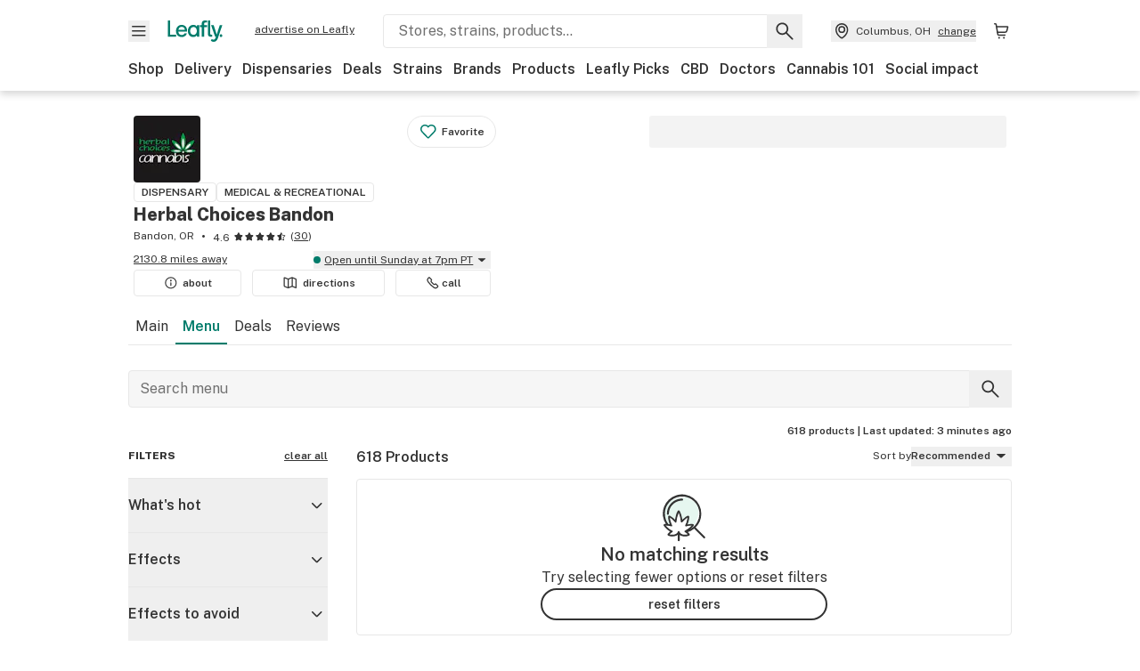

--- FILE ---
content_type: text/html; charset=utf-8
request_url: https://www.leafly.com/dispensary-info/herbal-choices-bandon/menu?deal_title%5B%5D=%2460+Ounces
body_size: 25686
content:
<!DOCTYPE html><html lang="en"><head><meta charSet="utf-8" data-next-head=""/><meta name="viewport" content="width=device-width, initial-scale=1" class="jsx-3234670467" data-next-head=""/><link rel="apple-touch-icon" sizes="180x180" href="https://public.leafly.com/favicon/apple-touch-icon.png" class="jsx-3234670467" data-next-head=""/><link rel="apple-touch-icon" sizes="167x167" href="https://public.leafly.com/favicon/favicon-167x167.png" class="jsx-3234670467" data-next-head=""/><link rel="icon" type="image/png" sizes="32x32" href="https://public.leafly.com/favicon/favicon-32x32.png" class="jsx-3234670467" data-next-head=""/><link rel="icon" type="image/png" sizes="16x16" href="https://public.leafly.com/favicon/favicon-16x16.png" class="jsx-3234670467" data-next-head=""/><link rel="icon" type="image/png" sizes="48x48" href="https://public.leafly.com/favicon/favicon-48x48.png" class="jsx-3234670467" data-next-head=""/><link rel="icon" type="image/png" sizes="192x192" href="https://public.leafly.com/favicon/favicon-192x192.png" class="jsx-3234670467" data-next-head=""/><link rel="mask-icon" href="https://public.leafly.com/favicon/safari-pinned-tab.svg" color="#034638" class="jsx-3234670467" data-next-head=""/><link rel="shortcut icon" href="https://public.leafly.com/favicon/favicon.ico" class="jsx-3234670467" data-next-head=""/><meta name="mobile-web-app-capable" content="yes" class="jsx-3234670467" data-next-head=""/><meta name="apple-mobile-web-app-title" content="Leafly" class="jsx-3234670467" data-next-head=""/><meta name="application-name" content="Leafly" class="jsx-3234670467" data-next-head=""/><meta name="theme-color" content="#034638" class="jsx-3234670467" data-next-head=""/><meta property="og:site_name" content="Leafly" class="jsx-3234670467" data-next-head=""/><meta name="twitter:card" content="summary" class="jsx-3234670467" data-next-head=""/><meta name="twitter:site" content="@Leafly" class="jsx-3234670467" data-next-head=""/><meta property="og:type" content="website" class="jsx-3234670467" data-next-head=""/><meta name="twitter:app:country" content="US" class="jsx-3234670467" data-next-head=""/><meta name="twitter:app:id:iphone" content="416456429" class="jsx-3234670467" data-next-head=""/><meta name="twitter:app:id:ipad" content="416456429" class="jsx-3234670467" data-next-head=""/><meta name="twitter:app:id:googleplay" content="leafly.android" class="jsx-3234670467" data-next-head=""/><meta name="x-country-code" content="US" class="jsx-3234670467" data-next-head=""/><title data-next-head="">Herbal Choices Bandon | Dispensary Menu, Reviews &amp; Photos</title><meta name="robots" content="noindex,noarchive" data-next-head=""/><meta name="description" content="Explore the Herbal Choices Bandon menu on Leafly. Find out what cannabis and CBD products are available, read reviews, and find just what you’re looking for." data-next-head=""/><meta property="og:title" content="Herbal Choices Bandon | Dispensary Menu, Reviews &amp; Photos" data-next-head=""/><meta property="og:description" content="Explore the Herbal Choices Bandon menu on Leafly. Find out what cannabis and CBD products are available, read reviews, and find just what you’re looking for." data-next-head=""/><meta property="og:url" content="https://www.leafly.com/dispensary-info/herbal-choices-bandon/menu" data-next-head=""/><meta property="og:image" content="https://leafly-public.imgix.net/dispensary/photos/gallery300662/LlV2CIqXTniNXnUzkQAr_BDN-20Leafly.png" data-next-head=""/><meta property="og:type" content="webpage" data-next-head=""/><link rel="canonical" href="https://www.leafly.com/dispensary-info/herbal-choices-bandon" data-next-head=""/><link as="image" rel="preload" href="https://leafly-public.imgix.net/dispensary/photos/gallery300662/yvb4KKmStK3FKLxwrn9Y_LeaflyLogo2.png?auto=compress%2Cformat&amp;w=50&amp;dpr=1" media="(max-width: 1024px) and (max-resolution: 1.99x), (max-width: 1024px) and (-webkit-max-device-pixel-ratio: 1.99)" data-next-head=""/><link as="image" rel="preload" href="https://leafly-public.imgix.net/dispensary/photos/gallery300662/yvb4KKmStK3FKLxwrn9Y_LeaflyLogo2.png?auto=compress%2Cformat&amp;w=50&amp;dpr=2" media="(max-width: 1024px) and (min-resolution: 2x), (max-width: 1024px) and (-webkit-min-device-pixel-ratio: 2)" data-next-head=""/><link as="image" rel="preload" href="https://leafly-public.imgix.net/dispensary/photos/gallery300662/yvb4KKmStK3FKLxwrn9Y_LeaflyLogo2.png?auto=compress%2Cformat&amp;w=75&amp;dpr=1" media="(min-width: 1025px) and (max-resolution: 1.99x), (min-width: 1025px) and (-webkit-max-device-pixel-ratio: 1.99)" data-next-head=""/><link as="image" rel="preload" href="https://leafly-public.imgix.net/dispensary/photos/gallery300662/yvb4KKmStK3FKLxwrn9Y_LeaflyLogo2.png?auto=compress%2Cformat&amp;w=75&amp;dpr=2" media="(min-width: 1025px) and (min-resolution: 2x), (min-width: 1025px) and (-webkit-min-device-pixel-ratio: 2)" data-next-head=""/><link rel="next" href="https://www.leafly.com/dispensary-info/herbal-choices-bandon/menu?deal_title%5B0%5D=%2460%20Ounces&amp;page=2" data-next-head=""/><link rel="preconnect" href="https://public.leafly.com"/><link rel="dns-prefetch" href="https://auth.split.io"/><link rel="dns-prefetch" href="https://cdn.split.io"/><link rel="dns-prefetch" href="https://consumer-api.leafly.com"/><link rel="dns-prefetch" href="https://directus-media.leafly.com"/><link rel="dns-prefetch" href="https://leafly-production.imgix.net"/><link rel="dns-prefetch" href="https://leafly-public.imgix.net"/><link rel="dns-prefetch" href="https://maps.googleapis.com"/><link rel="dns-prefetch" href="https://public.leafly.com"/><link rel="dns-prefetch" href="https://securepubads.g.doubleclick.net"/><link rel="dns-prefetch" href="https://www.google-analytics.com"/><link rel="dns-prefetch" href="https://www.googletagmanager.com"/><meta name="x-country-code" content="US"/><link rel="preload" href="https://public.leafly.com/web-web/_next/static/media/8bf7b2ceda89477b-s.p.woff2" as="font" type="font/woff2" crossorigin="anonymous" data-next-font="size-adjust"/><link rel="preload" href="https://public.leafly.com/web-web/_next/static/css/2200315dcd511fbd.css" as="style"/><link rel="stylesheet" href="https://public.leafly.com/web-web/_next/static/css/2200315dcd511fbd.css" data-n-g=""/><noscript data-n-css=""></noscript><script defer="" noModule="" src="https://public.leafly.com/web-web/_next/static/chunks/polyfills-42372ed130431b0a.js"></script><script defer="" src="https://public.leafly.com/web-web/_next/static/chunks/16694.fd886ec5d3a7b278.js"></script><script defer="" src="https://public.leafly.com/web-web/_next/static/chunks/50629.af689dde68718e8e.js"></script><script defer="" src="https://public.leafly.com/web-web/_next/static/chunks/07c2d338.856c2c187a99b4b5.js"></script><script defer="" src="https://public.leafly.com/web-web/_next/static/chunks/80400.c7c1972367081160.js"></script><script defer="" src="https://public.leafly.com/web-web/_next/static/chunks/54370.757dc4bf32f9d770.js"></script><script defer="" src="https://public.leafly.com/web-web/_next/static/chunks/45548.1c3f5a661fe917da.js"></script><script src="https://public.leafly.com/web-web/_next/static/chunks/webpack-bc9d383abcd216a8.js" defer=""></script><script src="https://public.leafly.com/web-web/_next/static/chunks/framework-9ac9d21db2e0221a.js" defer=""></script><script src="https://public.leafly.com/web-web/_next/static/chunks/main-ea4d7d90d12ab770.js" defer=""></script><script src="https://public.leafly.com/web-web/_next/static/chunks/pages/_app-7eb6bce69030dd2d.js" defer=""></script><script src="https://public.leafly.com/web-web/_next/static/chunks/58809-ee0232b5812ebf4a.js" defer=""></script><script src="https://public.leafly.com/web-web/_next/static/chunks/50518-16945ca2f3d6481d.js" defer=""></script><script src="https://public.leafly.com/web-web/_next/static/chunks/51118-af4c1a97edeb6721.js" defer=""></script><script src="https://public.leafly.com/web-web/_next/static/chunks/58300-5d1a5cae68b13671.js" defer=""></script><script src="https://public.leafly.com/web-web/_next/static/chunks/71852-3bd20d33aeecff78.js" defer=""></script><script src="https://public.leafly.com/web-web/_next/static/chunks/92882-3af36aa0b4676d9d.js" defer=""></script><script src="https://public.leafly.com/web-web/_next/static/chunks/26628-963b0058cbfd0733.js" defer=""></script><script src="https://public.leafly.com/web-web/_next/static/chunks/21018-d505d7a489f81243.js" defer=""></script><script src="https://public.leafly.com/web-web/_next/static/chunks/42708-110ed688752fc531.js" defer=""></script><script src="https://public.leafly.com/web-web/_next/static/chunks/25288-2364270783260102.js" defer=""></script><script src="https://public.leafly.com/web-web/_next/static/chunks/88100-05311d3ab1853222.js" defer=""></script><script src="https://public.leafly.com/web-web/_next/static/chunks/31928-5db40f36ff467b2f.js" defer=""></script><script src="https://public.leafly.com/web-web/_next/static/chunks/35768-2918dbc0aca4364c.js" defer=""></script><script src="https://public.leafly.com/web-web/_next/static/chunks/54180-1d8ff5c43f827e13.js" defer=""></script><script src="https://public.leafly.com/web-web/_next/static/chunks/69357-40838336b5675668.js" defer=""></script><script src="https://public.leafly.com/web-web/_next/static/chunks/81692-233db2b330183da4.js" defer=""></script><script src="https://public.leafly.com/web-web/_next/static/chunks/3130-ad9977fb84149647.js" defer=""></script><script src="https://public.leafly.com/web-web/_next/static/chunks/4219-e97db9ec66e09d83.js" defer=""></script><script src="https://public.leafly.com/web-web/_next/static/chunks/19807-4c4e52457eeee00d.js" defer=""></script><script src="https://public.leafly.com/web-web/_next/static/chunks/pages/dispensary-info/%5Bslug%5D/menu-b787906b4326ebc7.js" defer=""></script><script src="https://public.leafly.com/web-web/_next/static/698dd9a2db7912ba51490c6a0232fb90c2099238/_buildManifest.js" defer=""></script><script src="https://public.leafly.com/web-web/_next/static/698dd9a2db7912ba51490c6a0232fb90c2099238/_ssgManifest.js" defer=""></script><style id="__jsx-3856579990">:root{--app-banner-height:0px}@media(min-width:1025px){:root{--app-banner-height:0px}}</style><style id="__jsx-455919603">:root{--header-height:calc(56px + 36px)}@media(min-width:1025px){:root{--header-height:112px}}</style><style id="__jsx-fcd7cb9169929117">.search-bar__background.jsx-fcd7cb9169929117{background:linear-gradient(270deg,white 48px,white 48px)}</style><style id="__jsx-3234670467">html{font-family:'Public Sans', 'Public Sans Fallback'}</style></head><body><noscript><iframe height="0" src="https://www.googletagmanager.com/ns.html?id=GTM-NN27SHZ" style="display:none;visibility:hidden" title="No content" width="0"></iframe></noscript><div id="__next"><div aria-hidden="false" id="modal-frame"><div class="p-lg pr-xxl text-xs text-white bg-default rounded z-[2147483647] shadow-low fixed md:w-[300px]
         bottom-[0.5rem]  right-[0.5rem]  left-[0.5rem]
         md:bottom-[1rem] md:right-[1rem] md:left-[auto] hidden"><div>We use cookies for certain features and to improve your experience. See our <a href="/info/privacy-policy#cookies">Cookie Policy</a> and<!-- --> <a href="/info/privacy-policy">Privacy Policy</a> to learn more</div><button aria-label="Close privacy and cookie policy notice" class="absolute m-sm right-0 text-white top-0"><svg xmlns="http://www.w3.org/2000/svg" viewBox="0 0 24 24" height="16" width="16"><path fill="currentColor" fill-rule="evenodd" d="m11.75 10.689 6.47-6.47a.749.749 0 1 1 1.06 1.06l-6.47 6.47 6.47 6.47a.749.749 0 1 1-1.06 1.06l-6.47-6.468-6.47 6.469a.749.749 0 1 1-1.06-1.06l6.469-6.47-6.47-6.47a.749.749 0 1 1 1.06-1.06l6.47 6.469z" clip-rule="evenodd"></path></svg></button></div><div class="jsx-455919603 transition-[padding-top] motion-reduce:transition-none pt-[calc(var(--app-banner-height,0px)+52px+36px)] lg:pt-[calc(var(--app-banner-height,0px)+106px)]"><div data-testid="header" id="header-container" class="jsx-455919603 z-header w-full bg-white top-0 fixed transition-transform motion-reduce:transition-none transform lg:transform-none translate-y-[-82px]"><div data-testid="header-banner" aria-hidden="true" class="jsx-3856579990 w-full lg:overflow-hidden lg:h-0"><div class="jsx-3856579990 bg-white flex justify-between items-center py-md px-4 border border-light-grey"><div class="jsx-3856579990 flex items-center"><button aria-label="Close app download banner" data-testid="dismiss-app-banner" class="jsx-3856579990 text-default"><svg xmlns="http://www.w3.org/2000/svg" viewBox="0 0 24 24" width="15.3" height="15.3"><path fill="currentColor" fill-rule="evenodd" d="m11.75 10.689 6.47-6.47a.749.749 0 1 1 1.06 1.06l-6.47 6.47 6.47 6.47a.749.749 0 1 1-1.06 1.06l-6.47-6.468-6.47 6.469a.749.749 0 1 1-1.06-1.06l6.469-6.47-6.47-6.47a.749.749 0 1 1 1.06-1.06l6.47 6.469z" clip-rule="evenodd"></path></svg></button><div style="height:56px" class="jsx-3856579990 flex items-center ml-4"><svg xmlns="http://www.w3.org/2000/svg" fill="none" viewBox="0 0 56 57" width="56" height="56"><rect width="56" height="56" y="0.086" fill="#017C6B" rx="12"></rect><path fill="#F6F6F6" fill-rule="evenodd" d="M12.361 33.122V31.49H7.937v-11.2h-1.71v12.833zm23.787-11.188h1.356v-1.63h-1.963c-1.32 0-2.175 1.02-2.175 2.295v1.344h-1.363v1.54h1.363v7.629h1.797l.008-7.628h2.239v-1.54h-2.24l-.007-.993c0-.778.358-1.017.985-1.017m1.988 9.118V20.303h1.696v10.142c0 .748.213 1.036.57 1.036h.777v1.63h-.908c-2.135 0-2.135-2.059-2.135-2.059m11.632-7.696-3.501 10.457c-.54 1.674-1.468 2.976-3.446 2.976-1.16 0-1.974-.625-2.234-.907l.782-1.373c.298.244.782.545 1.378.545.782 0 1.378-.677 1.657-1.504l.261-.79h-.587l-3.26-9.404h2.067l2.423 7.545h.028l2.44-7.546zm-.896 9.755c-.535 0-.916-.376-.916-.91 0-.538.374-.909.916-.909.535 0 .897.37.897.91 0 .533-.362.909-.897.909m-24.756-4.877c0 1.842 1.121 3.14 2.7 3.14 1.577 0 2.642-1.298 2.642-3.14 0-1.862-1.065-3.14-2.642-3.14-1.598 0-2.7 1.278-2.7 3.14m5.369-3.395.144-1.306h1.75v9.401h-1.75l-.17-1.35c-.487.841-1.446 1.538-2.948 1.538-2.433 0-4.334-1.955-4.334-4.888 0-2.953 1.958-4.89 4.43-4.89 1.291 0 2.38.51 2.878 1.495m-7.933 3.865h-7.269c.155 1.673 1.087 2.782 2.931 2.782.912 0 1.863-.45 2.27-1.372h1.923c-.486 1.974-2.384 3.008-4.212 3.008-2.99 0-4.834-1.955-4.834-4.926 0-2.858 2.019-4.851 4.679-4.851 2.42 0 4.51 1.442 4.523 4.754 0 .195 0 .386-.01.605m-1.872-1.448c-.04-1.241-.99-2.35-2.582-2.35-1.437 0-2.446.92-2.737 2.35z" clip-rule="evenodd"></path></svg><div class="jsx-3856579990 flex flex-col ml-3"><p class="jsx-3856579990 text-sm font-bold mb-0 text-default">Leafly</p><div aria-label="Rating: 4.8 out fo 5 stars" role="img" class="jsx-3856579990 leading-[0]"><div class="jsx-3856579990 inline-block"><svg xmlns="http://www.w3.org/2000/svg" viewBox="0 0 24 24" height="12" width="12" class="fill-[#1274b8]"><path fill-rule="evenodd" d="m8.371 8.073 2.192-4.348a1.333 1.333 0 0 1 2.372 0l2.196 4.35 4.158.412a1.324 1.324 0 0 1 .821 2.258l-3.457 3.426 1.282 4.66a1.327 1.327 0 0 1-1.876 1.53l-4.31-2.135-4.3 2.13a1.33 1.33 0 0 1-1.434-.156 1.33 1.33 0 0 1-.446-1.372l1.283-4.659-3.46-3.427a1.321 1.321 0 0 1 .809-2.256z" clip-rule="evenodd"></path></svg></div><div class="jsx-3856579990 inline-block"><svg xmlns="http://www.w3.org/2000/svg" viewBox="0 0 24 24" height="12" width="12" class="fill-[#1274b8]"><path fill-rule="evenodd" d="m8.371 8.073 2.192-4.348a1.333 1.333 0 0 1 2.372 0l2.196 4.35 4.158.412a1.324 1.324 0 0 1 .821 2.258l-3.457 3.426 1.282 4.66a1.327 1.327 0 0 1-1.876 1.53l-4.31-2.135-4.3 2.13a1.33 1.33 0 0 1-1.434-.156 1.33 1.33 0 0 1-.446-1.372l1.283-4.659-3.46-3.427a1.321 1.321 0 0 1 .809-2.256z" clip-rule="evenodd"></path></svg></div><div class="jsx-3856579990 inline-block"><svg xmlns="http://www.w3.org/2000/svg" viewBox="0 0 24 24" height="12" width="12" class="fill-[#1274b8]"><path fill-rule="evenodd" d="m8.371 8.073 2.192-4.348a1.333 1.333 0 0 1 2.372 0l2.196 4.35 4.158.412a1.324 1.324 0 0 1 .821 2.258l-3.457 3.426 1.282 4.66a1.327 1.327 0 0 1-1.876 1.53l-4.31-2.135-4.3 2.13a1.33 1.33 0 0 1-1.434-.156 1.33 1.33 0 0 1-.446-1.372l1.283-4.659-3.46-3.427a1.321 1.321 0 0 1 .809-2.256z" clip-rule="evenodd"></path></svg></div><div class="jsx-3856579990 inline-block"><svg xmlns="http://www.w3.org/2000/svg" viewBox="0 0 24 24" height="12" width="12" class="fill-[#1274b8]"><path fill-rule="evenodd" d="m8.371 8.073 2.192-4.348a1.333 1.333 0 0 1 2.372 0l2.196 4.35 4.158.412a1.324 1.324 0 0 1 .821 2.258l-3.457 3.426 1.282 4.66a1.327 1.327 0 0 1-1.876 1.53l-4.31-2.135-4.3 2.13a1.33 1.33 0 0 1-1.434-.156 1.33 1.33 0 0 1-.446-1.372l1.283-4.659-3.46-3.427a1.321 1.321 0 0 1 .809-2.256z" clip-rule="evenodd"></path></svg></div><div class="jsx-3856579990 inline-block"><svg xmlns="http://www.w3.org/2000/svg" viewBox="0 0 24 24" height="12" width="12" class="fill-[#1274b8]"><path fill-rule="evenodd" d="m8.371 8.073 2.192-4.348a1.333 1.333 0 0 1 2.372 0l2.196 4.35 4.158.412a1.324 1.324 0 0 1 .821 2.258l-3.457 3.426 1.282 4.66a1.327 1.327 0 0 1-1.876 1.53l-4.31-2.135-4.3 2.13a1.33 1.33 0 0 1-1.434-.156 1.33 1.33 0 0 1-.446-1.372l1.283-4.659-3.46-3.427a1.321 1.321 0 0 1 .809-2.256z" clip-rule="evenodd"></path></svg></div></div><p class="jsx-3856579990 text-xs mb-0 text-default">Shop legal, local weed.</p></div></div></div><a href="https://onelink.to/leaflysmartbanner" target="_blank" rel="noreferrer" class="jsx-3856579990 text-sm font-bold text-[#1274b8]">Open</a></div></div><header class="jsx-455919603 shadow-low relative"><div class="jsx-455919603 container pt-lg"><div class="jsx-455919603 flex flex-wrap justify-between items-center"><div class="jsx-455919603 flex"><div class="flex flex-shrink-0 relative mr-lg header__menu"><button data-testid="Menu" aria-label="Open site navigation"><svg xmlns="http://www.w3.org/2000/svg" viewBox="0 0 24 24" height="24" width="24"><path fill-rule="evenodd" d="M4.75 17.5h14a.75.75 0 0 0 0-1.5h-14a.75.75 0 0 0 0 1.5m0-5h14a.75.75 0 0 0 0-1.5h-14a.75.75 0 0 0 0 1.5m0-5h14a.75.75 0 0 0 0-1.5h-14a.75.75 0 0 0 0 1.5" clip-rule="evenodd"></path></svg><div class="jsx-455919603 absolute top-[1px] right-[1px]"></div></button></div><a data-testid="logo" aria-label="Leafly" class="text-green flex-shrink-0 header__logo" href="/"><svg xmlns="http://www.w3.org/2000/svg" viewBox="0 0 288.15 112.94" width="70" height="24"><path d="M281.28 87.61c-4.1 0-7-3-7-7.28s2.87-7.28 7-7.28 6.87 3 6.87 7.28-2.77 7.28-6.87 7.28M154.64 24.56l-.94 8.59c-3.24-6.47-10.31-9.82-18.71-9.82-16.07 0-28.81 12.73-28.81 32.14s12.36 32.14 28.19 32.14c9.77 0 16-4.58 19.16-10.11l1.11 8.88H166V24.56zM136 76.12c-10.5 0-18-8.64-18-20.9s7.34-20.9 18-20.9 17.58 8.51 17.58 20.9-7.13 20.9-17.58 20.9M212.15 0v72.54s0 13.89 15.53 13.89h6.6v-11h-5.65c-2.59 0-4.14-2-4.14-7V0z" class="logo_svg__cls-1"></path><path d="m288.15 24.56-23.27 68.8c-3.58 11-9.75 19.58-22.89 19.58a21.3 21.3 0 0 1-14.85-6l5.2-9a14.8 14.8 0 0 0 9.16 3.59c5.19 0 9.15-4.46 11-9.9l1.73-5.2h-3.9l-21.65-61.87h13.73l16.1 49.65h.19l16.21-49.65zM44 75.43v11H0V0h12.36v75.43zm58-16.84H55.63c1 11 6.93 18.31 18.68 18.31 5.82 0 11.88-3 14.48-9H101c-3.09 13-15.19 19.79-26.84 19.79-19 0-30.81-12.86-30.81-32.41 0-18.81 12.87-31.92 29.82-31.92 15.42 0 28.75 9.49 28.83 31.28zm-12-9.53c-.22-8.16-6.28-15.46-16.43-15.46-9.16 0-15.59 6.06-17.44 15.46zM198.67 11H208V0h-13.5c-9.07 0-15 6.89-15 15.49v9.07h-9.37V35h9.37v51.43h12.4L192 35h15.4V24.56H192v-6.69c-.1-5.25 2.36-6.87 6.67-6.87" class="logo_svg__cls-1"></path></svg></a><a href="https://success.leafly.com/biz?utm_source=site_header&amp;utm_medium=header&amp;utm_campaign=sell_on_leafly&amp;utm_content=SOL" class="hidden lg:block flex-shrink-0 text-xs mx-xxl underline">advertise on Leafly</a></div><div class="jsx-455919603 hidden lg:block flex-1"><div id="global-search" class="flex-grow basis-full h-[50px] md:h-auto lg:basis-[initial] lg:relative lg:mr-xxl order-[20] lg:order-[0] overflow-hidden md:overflow-visible" data-testid="global-search-container"><form id="global-search__form" class="w-full mt-md lg:mt-none transition-transform motion-reduce:transition-none" role="search" action="/search" method="get"><div class="relative bg-white form__field"><input class="pr-[74px] text-sm border rounded bg-leafly-white border-light-grey py-xs lg:bg-white focus:bg-leafly-white" placeholder="Stores, strains, products..." type="search" autoComplete="off" aria-label="Search Leafly" data-testid="global-search-input" required="" name="q"/><div class="absolute top-0 right-0 flex h-full text-default"><button id="global-search__clear" class="hidden px-sm" type="button" aria-label="Clear search"><svg xmlns="http://www.w3.org/2000/svg" viewBox="0 0 24 24" class="flex-shrink-0 block search__icon" height="18" width="18"><path fill="currentColor" fill-rule="evenodd" d="m11.75 10.689 6.47-6.47a.749.749 0 1 1 1.06 1.06l-6.47 6.47 6.47 6.47a.749.749 0 1 1-1.06 1.06l-6.47-6.468-6.47 6.469a.749.749 0 1 1-1.06-1.06l6.469-6.47-6.47-6.47a.749.749 0 1 1 1.06-1.06l6.47 6.469z" clip-rule="evenodd"></path></svg></button><button id="global-search__submit" class="px-sm" type="submit" aria-label="Search Leafly"><svg xmlns="http://www.w3.org/2000/svg" viewBox="0 0 32 32" class="flex-shrink-0 block search__icon" height="24" width="24"><path d="m28.416 26.784-8.768-8.768a9.13 9.13 0 0 0 1.92-5.6c0-5.056-4.128-9.184-9.184-9.184-5.088 0-9.216 4.128-9.216 9.184S7.296 21.6 12.352 21.6c2.016 0 4-.672 5.6-1.92l8.768 8.8a1.16 1.16 0 0 0 1.664 0c.224-.224.352-.512.352-.832a1.05 1.05 0 0 0-.32-.864m-16.064-7.552c-3.744 0-6.816-3.072-6.816-6.816S8.608 5.6 12.352 5.6s6.816 3.072 6.816 6.816-3.04 6.816-6.816 6.816"></path></svg></button></div></div></form></div></div><div class="jsx-455919603 flex items-center justify-center"><div data-testid="global-slim-search-container" class="lg:hidden"><button class="flex items-center justify-center mr-xl" aria-label="Search Leafly" type="button"><svg xmlns="http://www.w3.org/2000/svg" viewBox="0 0 32 32" class="flex-shrink-0 block search__icon" height="24" width="24"><path d="m28.416 26.784-8.768-8.768a9.13 9.13 0 0 0 1.92-5.6c0-5.056-4.128-9.184-9.184-9.184-5.088 0-9.216 4.128-9.216 9.184S7.296 21.6 12.352 21.6c2.016 0 4-.672 5.6-1.92l8.768 8.8a1.16 1.16 0 0 0 1.664 0c.224-.224.352-.512.352-.832a1.05 1.05 0 0 0-.32-.864m-16.064-7.552c-3.744 0-6.816-3.072-6.816-6.816S8.608 5.6 12.352 5.6s6.816 3.072 6.816 6.816-3.04 6.816-6.816 6.816"></path></svg></button></div><button data-testid="location_indicator" class="flex items-center text-xs header__location" aria-label="Change location. "><svg xmlns="http://www.w3.org/2000/svg" viewBox="0 0 24 24" width="24" height="24" id="location-icon"><path fill-rule="evenodd" d="M12.179 14.143a3.964 3.964 0 1 0-3.965-3.964 3.964 3.964 0 0 0 3.965 3.964m0-1.5a2.465 2.465 0 1 1 0-4.93 2.465 2.465 0 0 1 0 4.93" clip-rule="evenodd"></path><path fill-rule="evenodd" d="M19.358 10.179a7.179 7.179 0 1 0-14.358 0c0 6.016 5.248 9.413 6.541 10.152.395.225.88.225 1.275 0 1.293-.738 6.542-4.134 6.542-10.152m-7.179 8.787c1.29-.756 5.679-3.671 5.679-8.787a5.68 5.68 0 0 0-11.358 0c0 5.115 4.389 8.031 5.679 8.787" clip-rule="evenodd"></path></svg><div class="hidden lg:flex items-center ml-xs overflow-hidden transition-[width,opacity] max-w-[34vw]"><div class="font-bold lg:font-normal text-green lg:text-default underline lg:no-underline truncate">Columbus, OH</div><div class="hidden lg:block underline ml-sm">change</div></div></button><nav class="flex-shrink-0 relative ml-lg" aria-label="Cart"><a data-testid="cart-icon-link" href="/bag" class="flex items-center relative" aria-label="Shopping bag. 0 items in cart"><svg xmlns="http://www.w3.org/2000/svg" width="24" height="24" fill="none"><path d="M5.442 4.5a.305.305 0 0 1 .301.254l1.855 10.902a1.806 1.806 0 0 0 1.78 1.503h6.978a.75.75 0 0 0 0-1.5H9.378a.305.305 0 0 1-.301-.254L7.222 4.502A1.806 1.806 0 0 0 5.442 3H4.75a.75.75 0 0 0 0 1.5zM9.762 18.473a1.014 1.014 0 1 1 0 2.027 1.014 1.014 0 0 1 0-2.027M15.168 18.473a1.014 1.014 0 1 1 0 2.027 1.014 1.014 0 0 1 0-2.027" clip-rule="evenodd"></path><path d="M18.71 7.66H6.872a.75.75 0 0 1 0-1.5h12.122a1.278 1.278 0 0 1 1.24 1.587l-1.02 4.08a2.86 2.86 0 0 1-2.774 2.166H7.948a.75.75 0 0 1 0-1.5h8.49a1.36 1.36 0 0 0 1.32-1.03z" clip-rule="evenodd"></path></svg><div class="absolute flex items-center justify-center leading-none opacity-100 pointer-events-none rounded-full text-white text-xs bg-green" style="min-height:20px;min-width:20px;opacity:0;right:-12px;top:-8px;transition:opacity 250ms linear"></div></a></nav></div></div><nav class="flex overflow-x-auto whitespace-nowrap" id="global-header-nav-links" data-testid="global-header-nav-links" aria-label="Popular pages"><a class="mr-md py-md font-bold whitespace-nowrap hover:underline" data-testid="shop" href="/shop">Shop</a><a class="mr-md py-md font-bold whitespace-nowrap hover:underline" data-testid="delivery" href="/delivery">Delivery</a><a class="mr-md py-md font-bold whitespace-nowrap hover:underline" data-testid="dispensaries" href="/dispensaries">Dispensaries</a><a class="mr-md py-md font-bold whitespace-nowrap hover:underline" data-testid="deals" href="/deals">Deals</a><a class="mr-md py-md font-bold whitespace-nowrap hover:underline" data-testid="strains" href="/strains/lists">Strains</a><a class="mr-md py-md font-bold whitespace-nowrap hover:underline" data-testid="brands" href="/brands">Brands</a><a class="mr-md py-md font-bold whitespace-nowrap hover:underline" data-testid="products" href="/products">Products</a><a class="mr-md py-md font-bold whitespace-nowrap hover:underline" data-testid="leafly-picks" href="/news/tags/leafly-picks">Leafly Picks</a><a class="mr-md py-md font-bold whitespace-nowrap hover:underline" data-testid="cbd" href="/cbd-stores">CBD</a><a class="mr-md py-md font-bold whitespace-nowrap hover:underline" data-testid="doctors" href="/medical-marijuana-doctors">Doctors</a><a class="mr-md py-md font-bold whitespace-nowrap hover:underline" data-testid="cannabis-101" href="/news/cannabis-101">Cannabis 101</a><a class="mr-md py-md font-bold whitespace-nowrap hover:underline" data-testid="social-impact" href="/social-impact">Social impact</a></nav></div></header></div><div data-focus-guard="true" tabindex="-1" style="width:1px;height:0px;padding:0;overflow:hidden;position:fixed;top:1px;left:1px"></div><div data-focus-lock-disabled="disabled"><div class="bg-white inset-y-0 left-0 fixed transition-transform motion-reduce:transition-none overflow-auto z-modal translate-x-[-100%]" style="width:320px"></div></div><div data-focus-guard="true" tabindex="-1" style="width:1px;height:0px;padding:0;overflow:hidden;position:fixed;top:1px;left:1px"></div><div data-focus-guard="true" tabindex="-1" style="width:1px;height:0px;padding:0;overflow:hidden;position:fixed;top:1px;left:1px"></div><div data-focus-lock-disabled="disabled"><div class="bg-white inset-y-0 left-0 fixed transition-transform motion-reduce:transition-none overflow-auto z-modal translate-x-[-100%]" style="width:320px"><nav aria-label="Site" class="p-xl"><div class="flex items-center justify-between pb-5"><span class="text-green"><svg xmlns="http://www.w3.org/2000/svg" viewBox="0 0 288.15 112.94" width="55" height="24"><path d="M281.28 87.61c-4.1 0-7-3-7-7.28s2.87-7.28 7-7.28 6.87 3 6.87 7.28-2.77 7.28-6.87 7.28M154.64 24.56l-.94 8.59c-3.24-6.47-10.31-9.82-18.71-9.82-16.07 0-28.81 12.73-28.81 32.14s12.36 32.14 28.19 32.14c9.77 0 16-4.58 19.16-10.11l1.11 8.88H166V24.56zM136 76.12c-10.5 0-18-8.64-18-20.9s7.34-20.9 18-20.9 17.58 8.51 17.58 20.9-7.13 20.9-17.58 20.9M212.15 0v72.54s0 13.89 15.53 13.89h6.6v-11h-5.65c-2.59 0-4.14-2-4.14-7V0z" class="logo_svg__cls-1"></path><path d="m288.15 24.56-23.27 68.8c-3.58 11-9.75 19.58-22.89 19.58a21.3 21.3 0 0 1-14.85-6l5.2-9a14.8 14.8 0 0 0 9.16 3.59c5.19 0 9.15-4.46 11-9.9l1.73-5.2h-3.9l-21.65-61.87h13.73l16.1 49.65h.19l16.21-49.65zM44 75.43v11H0V0h12.36v75.43zm58-16.84H55.63c1 11 6.93 18.31 18.68 18.31 5.82 0 11.88-3 14.48-9H101c-3.09 13-15.19 19.79-26.84 19.79-19 0-30.81-12.86-30.81-32.41 0-18.81 12.87-31.92 29.82-31.92 15.42 0 28.75 9.49 28.83 31.28zm-12-9.53c-.22-8.16-6.28-15.46-16.43-15.46-9.16 0-15.59 6.06-17.44 15.46zM198.67 11H208V0h-13.5c-9.07 0-15 6.89-15 15.49v9.07h-9.37V35h9.37v51.43h12.4L192 35h15.4V24.56H192v-6.69c-.1-5.25 2.36-6.87 6.67-6.87" class="logo_svg__cls-1"></path></svg></span><button aria-label="Close navigation" class="nav__close text-default" type="button"><svg xmlns="http://www.w3.org/2000/svg" viewBox="0 0 24 24" height="20" width="20"><path fill="currentColor" fill-rule="evenodd" d="m11.75 10.689 6.47-6.47a.749.749 0 1 1 1.06 1.06l-6.47 6.47 6.47 6.47a.749.749 0 1 1-1.06 1.06l-6.47-6.468-6.47 6.469a.749.749 0 1 1-1.06-1.06l6.469-6.47-6.47-6.47a.749.749 0 1 1 1.06-1.06l6.47 6.469z" clip-rule="evenodd"></path></svg></button></div><div class="flex flex-col gap-lg divide-y divide-light-grey"><ul class="flex flex-col gap-xl"><li><a data-testid="navigation-item" class="" href="https://sso.leafly.com/sign-in?rd=https%3A%2F%2Fwww.leafly.com%2Fdispensary-info%2Fherbal-choices-bandon%2Fmenu%3Fdeal_title%255B%255D%3D%252460%2BOunces">Sign in</a></li><li><a data-testid="navigation-item" class="" href="https://sso.leafly.com/sign-up?rd=https%3A%2F%2Fwww.leafly.com%2Fdispensary-info%2Fherbal-choices-bandon%2Fmenu%3Fdeal_title%255B%255D%3D%252460%2BOunces">Create account</a></li></ul><ul aria-label="Strains navigation" class="flex flex-col gap-lg pt-xl"><li><a data-testid="navigation-item" class="" href="/strains/lists">Strains</a></li></ul><ul aria-label="Shopping-related navigation" class="flex flex-col gap-lg pt-xl"><li class="text-xs font-extrabold uppercase text-default">Shop</li><li><a data-testid="navigation-item" class="" href="/shop?location=columbus-oh-us">Shop</a></li><li><a data-testid="navigation-item" class="" href="/delivery">Delivery</a></li><li><a data-testid="navigation-item" class="" href="/deals">Deals</a></li><li><a data-testid="navigation-item" class="font-bold" href="/dispensaries">Dispensaries</a></li><li><a data-testid="navigation-item" class="" href="/cbd-stores">CBD Stores</a></li><li><a data-testid="navigation-item" class="" href="/brands">Brands</a></li><li><a data-testid="navigation-item" class="" href="/products">Products</a></li><li><a data-testid="navigation-item" class="" href="/news/tags/leafly-picks">Leafly Picks</a></li></ul><ul aria-label="Learn-related navigation" class="flex flex-col gap-lg pt-xl"><li class="text-xs font-extrabold uppercase text-default">Learn</li><li><a data-testid="navigation-item" class="" href="/news/cannabis-101">Cannabis 101</a></li><li><a data-testid="navigation-item" class="" href="/news">News</a></li><li><a data-testid="navigation-item" class="" href="/learn">Leafly Learn</a></li><li><a data-testid="navigation-item" class="" href="/learn/beginners-guide-to-cannabis">Science of cannabis</a></li></ul><ul aria-label="Strains navigation" class="flex flex-col gap-lg pt-xl"><li><a data-testid="navigation-item" class="" href="/medical-marijuana-doctors">Doctors</a></li><li><a data-testid="navigation-item" class="" href="/social-impact">Social impact</a></li><li><a data-testid="navigation-item" class="" href="https://success.leafly.com/labs">Lab partners</a></li></ul><ul class="flex flex-col gap-xl pt-xl"><li><a data-testid="navigation-item" class="" href="https://onelink.to/leaflysidebar"><span class="flex flex-row"><svg xmlns="http://www.w3.org/2000/svg" viewBox="0 0 24 24" class="mr-xs" width="24"><g clip-path="url(#phone_mobile_svg__a)"><path d="M17.25 0H6.75a2.5 2.5 0 0 0-2.5 2.5v19a2.5 2.5 0 0 0 2.5 2.5h10.5a2.5 2.5 0 0 0 2.5-2.5v-19a2.5 2.5 0 0 0-2.5-2.5m.5 17.5a1.5 1.5 0 0 1-1.5 1.5h-8.5a1.5 1.5 0 0 1-1.5-1.5v-14A1.5 1.5 0 0 1 7.75 2h8.5a1.5 1.5 0 0 1 1.5 1.5z"></path></g><defs><clipPath id="phone_mobile_svg__a"><path fill="transparent" d="M0 0h24v24H0z"></path></clipPath></defs></svg> Download the Leafly App</span></a></li></ul><ul class="flex flex-col gap-xl pt-xl"><li><a data-testid="navigation-item" class="" href="https://success.leafly.com?utm_source=hamburger_menu&amp;utm_medium=navigation&amp;utm_campaign=sell_on_leafly&amp;utm_content=SOL">Advertise on Leafly</a></li><li aria-labelledby="nav__accordion--Country" aria-label="Change Country navigation" class="flex flex-col gap-xl"><button aria-label="Click to expand Country" class="flex flex-1 font-medium justify-between" id="nav__accordion--Country" aria-expanded="false" aria-controls="nav__Country">Country<svg xmlns="http://www.w3.org/2000/svg" aria-label="Chevron arrow pointing down" viewBox="0 0 24 24" class="transform" height="24" width="24"><path fill-rule="evenodd" d="m11.75 13.689 4.47-4.47a.749.749 0 1 1 1.06 1.06l-4.678 4.68a1.204 1.204 0 0 1-1.704 0l-4.678-4.68a.75.75 0 1 1 1.06-1.06z" clip-rule="evenodd"></path></svg></button><ul aria-labelledby="nav__accordion--Country" class="flex flex-col gap-xl py-lg bg-[#f9f9f9] hidden" id="nav__Country"><li><a data-testid="navigation-item" class="flex justify-between" href="https://www.leafly.com">Leafly.com<img data-src="https://leafly-public.imgix.net/cephalopod/images/flag-usa.png" alt="USA flag" class="lazyload rounded-full"/></a></li><li><a data-testid="navigation-item" class="flex justify-between" href="https://www.leafly.ca">Leafly.ca<img data-src="https://leafly-public.imgix.net/cephalopod/images/flag-canada.png" alt="Canadian flag" class="lazyload rounded-full"/></a></li></ul></li><li><a data-testid="navigation-item" class="" href="https://help.leafly.com">Help</a></li></ul></div></nav></div></div><div data-focus-guard="true" tabindex="-1" style="width:1px;height:0px;padding:0;overflow:hidden;position:fixed;top:1px;left:1px"></div></div><main><div class="container"><div class="justify-between lg:flex pt-xl"><div class="col lg:col-5 flex flex-col gap-lg relative mb-lg"><button aria-label="Favorite Herbal Choices Bandon" aria-pressed="false" class="p-1.5 bg-white border border-light-grey flex items-center rounded-full min-w-fit py-1.5 px-md absolute top-0 right-0" title="Favorite Herbal Choices Bandon" data-testid="follow-button"><svg xmlns="http://www.w3.org/2000/svg" aria-label="heart" viewBox="0 0 24 24" class="stroke-green transition-text stroke-[1.65] duration-200 text-white" height="22" width="22"><path fill-rule="evenodd" d="m11.75 5.984.584-.583a4.783 4.783 0 0 1 7.661 1.243 4.78 4.78 0 0 1-.885 5.51l-6.818 7.114a.753.753 0 0 1-1.083 0l-6.807-7.1A4.783 4.783 0 1 1 11.167 5.4z" clip-rule="evenodd"></path></svg><span class="text-xs font-bold ml-xs">Favorite</span></button><div class="image-container block relative overflow-hidden rounded overflow-hidden h-[50px] w-[50px] lg:h-[75px] lg:w-[75px]" data-testid="image-container"><picture data-testid="image-picture-element"><source srcSet="https://leafly-public.imgix.net/dispensary/photos/gallery300662/yvb4KKmStK3FKLxwrn9Y_LeaflyLogo2.png?auto=compress%2Cformat&amp;w=75&amp;dpr=1 1x, https://leafly-public.imgix.net/dispensary/photos/gallery300662/yvb4KKmStK3FKLxwrn9Y_LeaflyLogo2.png?auto=compress%2Cformat&amp;w=75&amp;dpr=2 2x" media="(min-width: 1025px)"/><source srcSet="https://leafly-public.imgix.net/dispensary/photos/gallery300662/yvb4KKmStK3FKLxwrn9Y_LeaflyLogo2.png?auto=compress%2Cformat&amp;w=50&amp;dpr=1 1x, https://leafly-public.imgix.net/dispensary/photos/gallery300662/yvb4KKmStK3FKLxwrn9Y_LeaflyLogo2.png?auto=compress%2Cformat&amp;w=50&amp;dpr=2 2x" media="(min-width: 320px)"/><img srcSet="https://leafly-public.imgix.net/dispensary/photos/gallery300662/yvb4KKmStK3FKLxwrn9Y_LeaflyLogo2.png?auto=compress%2Cformat&amp;w=50&amp;dpr=1 1x, https://leafly-public.imgix.net/dispensary/photos/gallery300662/yvb4KKmStK3FKLxwrn9Y_LeaflyLogo2.png?auto=compress%2Cformat&amp;w=50&amp;dpr=2 2x" class="max-w-full h-full w-full origin-center no-lazyload" alt="Logo for Herbal Choices Bandon" data-testid="image-picture-image"/></picture></div><div class="flex items-start flex-col gap-xs"><div class="flex gap-sm flex-wrap"><div class="text-xs font-bold border border-light-grey rounded px-sm">DISPENSARY</div><div class="text-xs font-bold border border-light-grey rounded px-sm">MEDICAL &amp; RECREATIONAL</div></div><h1 class="heading--m">Herbal Choices Bandon</h1><div class="flex"><div class="text-xs">Bandon, OR</div><span class="mx-sm after:content-[&#x27;•&#x27;]"></span><a href="/dispensary-info/herbal-choices-bandon/reviews"><div class="text-xs" role="img" aria-label="Rating: 4.6 out of 5 stars based on 30 reviews"><span class="flex items-center" aria-hidden="true"><span class="pr-xs">4.6</span><span class="star-rating star-rating--dark" style="--star-percentage:90%;--star-width:12px"></span><span class="pl-xs pb-[3px]">(<span class="underline">30</span>)</span></span></div></a></div><div class="flex w-full justify-between items-center"><a class="underline text-xs" href="https://www.google.com/maps/dir/?api=1&amp;destination=50375+US-101,+Bandon,+OR" rel="noopener noreferrer" target="_blank">2130.8 miles away</a><div><button aria-label="view dispensary hours"><div class="flex-shrink-0 text-default underline flex flex-row items-baseline text-xs"><div class="rounded-full h-[8px] w-[8px] items-center mr-xs border-4 border-green"></div><div class="flex"><span data-testid="formatted-message">Open until Sunday at 7pm PT</span><svg xmlns="http://www.w3.org/2000/svg" aria-label="Arrow pointing down" viewBox="0 0 24 24" class="transform" height="20" width="20"><path fill-rule="evenodd" d="M7.334 10a.334.334 0 0 0-.227.578l4.438 3.911a.667.667 0 0 0 .91 0l4.438-3.911a.334.334 0 0 0-.227-.578z" clip-rule="evenodd"></path></svg></div></div></button></div></div></div><div class="flex w-full justify-between" data-testid="dispensary-header-actions"><a class="flex flex-grow items-center justify-center border border-light-grey rounded font-bold text-xs px-lg py-xs cursor-pointer" data-testid="about"><svg xmlns="http://www.w3.org/2000/svg" aria-label="info" viewBox="0 0 24 24" height="18" width="18" class="mr-xs"><path fill-rule="evenodd" d="M11.75 20.5a8.75 8.75 0 1 0 0-17.5 8.75 8.75 0 0 0 0 17.5m0-1.5a7.25 7.25 0 1 1 0-14.5 7.25 7.25 0 0 1 0 14.5" clip-rule="evenodd"></path><path fill-rule="evenodd" d="M12.5 15.75v-4a.75.75 0 0 0-1.5 0v4a.75.75 0 0 0 1.5 0m-.735-8.67a1.25 1.25 0 1 1-.035.001h.035z" clip-rule="evenodd"></path></svg>about</a><a class="flex flex-grow items-center justify-center border border-light-grey rounded font-bold text-xs px-lg py-xs cursor-pointer ml-md" data-testid="get-directions" href="https://www.google.com/maps/dir/?api=1&amp;destination=50375+US-101,+Bandon,+OR" target="_blank" rel="noreferrer"><svg xmlns="http://www.w3.org/2000/svg" viewBox="0 0 24 24" height="20" width="20" class="mr-xs"><path fill-rule="evenodd" d="M9.092 5.969a.3.3 0 0 0 .109-.022l4.541-1.817a1.82 1.82 0 0 1 1.349 0l4.267 1.707c.69.275 1.142.944 1.142 1.687v10.214a1.282 1.282 0 0 1-1.76 1.198l-4.206-1.68a.3.3 0 0 0-.112-.023h-.011a.3.3 0 0 0-.112.023l-4.541 1.817a1.82 1.82 0 0 1-1.349 0l-4.267-1.707A1.82 1.82 0 0 1 3 15.679V5.462a1.282 1.282 0 0 1 1.76-1.198l4.206 1.683a.3.3 0 0 0 .109.022zm-.759 1.34L4.5 5.776v9.903c0 .13.079.246.199.294l3.634 1.454zm1.5 0v10.118l3.834-1.534V5.776zm5.334-1.533v10.117L19 17.423v-9.9a.32.32 0 0 0-.199-.294z" clip-rule="evenodd"></path></svg>directions</a><a class="flex flex-grow items-center justify-center border border-light-grey rounded font-bold text-xs px-lg py-xs cursor-pointer ml-md" data-testid="call" href="tel:541-329-0868"><svg xmlns="http://www.w3.org/2000/svg" viewBox="0 0 24 24" height="20" width="20"><path fill-rule="evenodd" d="m13.268 18.872.008.005a4.196 4.196 0 0 0 5.211-.582c0-.002.482-.485.482-.485a1.9 1.9 0 0 0 0-2.684l-2.032-2.034a1.9 1.9 0 0 0-2.687 0 .4.4 0 0 1-.565 0L10.432 9.84a.4.4 0 0 1 0-.565 1.9 1.9 0 0 0 0-2.686L8.399 4.556a1.9 1.9 0 0 0-2.686 0l-.483.484a4.2 4.2 0 0 0-.573 5.224l-.011-.018.027.043a31.9 31.9 0 0 0 8.564 8.563zm.797-1.271h.002a2.7 2.7 0 0 0 3.359-.367l.482-.484a.4.4 0 0 0 0-.564l-2.032-2.034a.4.4 0 0 0-.566.002 1.9 1.9 0 0 1-2.686 0l-3.252-3.252a1.896 1.896 0 0 1-.001-2.688.4.4 0 0 0 0-.565L7.339 5.617a.4.4 0 0 0-.565 0s-.483.482-.483.484a2.7 2.7 0 0 0-.368 3.358l.001.002a30.4 30.4 0 0 0 8.141 8.14" clip-rule="evenodd"></path></svg>call</a></div></div><div class="col lg:col-5"><div><svg aria-labelledby="skeleton-_R_d99elm_-aria" role="img" width="100%" height="36"><title id="skeleton-_R_d99elm_-aria">Loading...</title><rect role="presentation" x="0" y="0" width="100%" height="100%" clip-path="url(#skeleton-_R_d99elm_-diff)" style="fill:url(#skeleton-_R_d99elm_-animated-diff)"></rect><defs><clipPath id="skeleton-_R_d99elm_-diff"><rect rx="3" ry="3" x="0" y="0" width="100%" height="100%"></rect></clipPath><linearGradient id="skeleton-_R_d99elm_-animated-diff" gradientTransform="translate(-2 0)"><stop offset="0%" stop-color="#f3f3f3" stop-opacity="1"></stop><stop offset="50%" stop-color="#ecebeb" stop-opacity="1"></stop><stop offset="100%" stop-color="#f3f3f3" stop-opacity="1"></stop><animateTransform attributeName="gradientTransform" type="translate" values="-2 0; 0 0; 2 0" dur="2s" repeatCount="indefinite"></animateTransform></linearGradient></defs></svg></div></div></div><div></div></div><div class="text-sm" data-testid="app-tabs__container" id="top"><nav class="flex justify-between overflow-x-auto border-b border-light-grey md:justify-normal md:gap-10 container" aria-label="Select a dispensary page"><a class="py-1.5 px-sm grow flex justify-center md:grow-0 capitalize p-md text-default border-none" data-testid="app-tabs__tab-main" href="/dispensary-info/herbal-choices-bandon">main</a><a class="font-bold text-green border-b-2 border-green py-1.5 px-sm grow flex justify-center md:grow-0 capitalize p-md text-green border-green" data-testid="app-tabs__tab-menu" href="/dispensary-info/herbal-choices-bandon/menu">menu</a><a class="py-1.5 px-sm grow flex justify-center md:grow-0 capitalize p-md text-default border-none" data-testid="app-tabs__tab-deals" href="/dispensary-info/herbal-choices-bandon/deals">deals</a><a class="py-1.5 px-sm grow flex justify-center md:grow-0 capitalize p-md text-default border-none" data-testid="app-tabs__tab-reviews" href="/dispensary-info/herbal-choices-bandon/reviews">reviews</a></nav></div><div class="pb-section"><div class="container pt-lg"><div class="mt-md mb-lg"><div class="flex"><div class="jsx-fcd7cb9169929117 relative flex-auto"><input data-testid="leafly-search-input" aria-label="search" type="search" placeholder="Search menu" class="jsx-fcd7cb9169929117 bg-leafly-white border border-light-grey px-md py-sm text-sm rounded pr-[96px]" value=""/><div class="jsx-fcd7cb9169929117 absolute top-0 right-0 flex h-full"><button aria-label="Search" data-testid="leafly-search-input-button" class="jsx-fcd7cb9169929117 px-md"><svg xmlns="http://www.w3.org/2000/svg" viewBox="0 0 32 32" height="24" width="24"><path d="m28.416 26.784-8.768-8.768a9.13 9.13 0 0 0 1.92-5.6c0-5.056-4.128-9.184-9.184-9.184-5.088 0-9.216 4.128-9.216 9.184S7.296 21.6 12.352 21.6c2.016 0 4-.672 5.6-1.92l8.768 8.8a1.16 1.16 0 0 0 1.664 0c.224-.224.352-.512.352-.832a1.05 1.05 0 0 0-.32-.864m-16.064-7.552c-3.744 0-6.816-3.072-6.816-6.816S8.608 5.6 12.352 5.6s6.816 3.072 6.816 6.816-3.04 6.816-6.816 6.816"></path></svg></button></div></div></div></div></div><div class="mt-md"><div data-testid="last-updated-time" class="font-bold lg:text-right text-xs pb-sm container">618 products | <!-- --> Last updated: <time dateTime="2026-02-02T00:37:17.016Z" title="2026-02-02T00:37:17.016Z">3 minutes ago</time></div><section class="container" data-testid="filter-layout"><div class="grid grid-cols-1 gap-1 md:gap-8 md:grid-cols-4 md:m-0"><div><div class="hidden md:block"><div class="hidden text-xs md:flex justify-between items-center"><span class="font-extrabold uppercase">Filters</span><a class="underline text-xs font-bold" href="/dispensary-info/herbal-choices-bandon/menu?deal_title%5B%5D=%2460+Ounces">clear all</a></div><div class="mb-lg flex flex-wrap items-center gap-xs" data-testid="filter-chips"></div><div class="border-t border-b border-light-grey" style="margin-top:-1px" data-testid="filter-section"><button aria-controls="_R_6bbapelmH1_" aria-expanded="false" id="_R_6bbapelm_" class="w-full"><span class="flex justify-between text-left items-center py-[18px]"><span class="font-bold">What&#x27;s hot</span><div class="flex items-center"><span><svg xmlns="http://www.w3.org/2000/svg" aria-label="Chevron arrow pointing down" viewBox="0 0 24 24" class="transform" height="24" width="24"><path fill-rule="evenodd" d="m11.75 13.689 4.47-4.47a.749.749 0 1 1 1.06 1.06l-4.678 4.68a1.204 1.204 0 0 1-1.704 0l-4.678-4.68a.75.75 0 1 1 1.06-1.06z" clip-rule="evenodd"></path></svg></span></div></span></button><div aria-labelledby="_R_6bbapelm_" class="overflow-hidden pb-3 hidden" data-testid="filter-section-content" id="_R_6bbapelmH1_" role="region"><div><div class="overflow-auto max-h-80" data-testid="filter-checkbox-list"><div><a aria-disabled="true" class="p-xs text-sm w-full min-h-8 flex items-start cursor-pointer [&amp;&gt;*]:cursor-pointer aria-disabled:pointer-events-none cursor-default opacity-50 flex-row" href="/dispensary-info/herbal-choices-bandon/menu?deal_title%5B%5D=%2460+Ounces&amp;whats_hot=is_staff_pick"><input class="w-5 h-5 min-w-5 focus:outline-none focus:shadow-outline accent-default mr-sm" type="checkbox" readOnly="" id="whats_hot_is_staff_pick" data-testid="whats_hot_is_staff_pick" disabled="" name="whats_hot" value="is_staff_pick"/><label class="leading-[1.25rem] [&amp;&gt;*]:leading-[1.25rem]" for="whats_hot_is_staff_pick">Staff picks<!-- --> </label></a></div><div><a aria-disabled="true" class="p-xs text-sm w-full min-h-8 flex items-start cursor-pointer [&amp;&gt;*]:cursor-pointer aria-disabled:pointer-events-none cursor-default opacity-50 flex-row" href="/dispensary-info/herbal-choices-bandon/menu?deal_title%5B%5D=%2460+Ounces&amp;whats_hot=is_new"><input class="w-5 h-5 min-w-5 focus:outline-none focus:shadow-outline accent-default mr-sm" type="checkbox" readOnly="" id="whats_hot_is_new" data-testid="whats_hot_is_new" disabled="" name="whats_hot" value="is_new"/><label class="leading-[1.25rem] [&amp;&gt;*]:leading-[1.25rem]" for="whats_hot_is_new">New<!-- --> </label></a></div><div><a aria-disabled="true" class="p-xs text-sm w-full min-h-8 flex items-start cursor-pointer [&amp;&gt;*]:cursor-pointer aria-disabled:pointer-events-none cursor-default opacity-50 flex-row" href="/dispensary-info/herbal-choices-bandon/menu?deal_title%5B%5D=%2460+Ounces&amp;whats_hot=is_trending"><input class="w-5 h-5 min-w-5 focus:outline-none focus:shadow-outline accent-default mr-sm" type="checkbox" readOnly="" id="whats_hot_is_trending" data-testid="whats_hot_is_trending" disabled="" name="whats_hot" value="is_trending"/><label class="leading-[1.25rem] [&amp;&gt;*]:leading-[1.25rem]" for="whats_hot_is_trending">Trending<!-- --> </label></a></div><div><a aria-disabled="true" class="p-xs text-sm w-full min-h-8 flex items-start cursor-pointer [&amp;&gt;*]:cursor-pointer aria-disabled:pointer-events-none cursor-default opacity-50 flex-row" href="/dispensary-info/herbal-choices-bandon/menu?deal_title%5B%5D=%2460+Ounces&amp;whats_hot=is_best_seller"><input class="w-5 h-5 min-w-5 focus:outline-none focus:shadow-outline accent-default mr-sm" type="checkbox" readOnly="" id="whats_hot_is_best_seller" data-testid="whats_hot_is_best_seller" disabled="" name="whats_hot" value="is_best_seller"/><label class="leading-[1.25rem] [&amp;&gt;*]:leading-[1.25rem]" for="whats_hot_is_best_seller">Best sellers<!-- --> </label></a></div></div></div></div></div><div class="border-t border-b border-light-grey" style="margin-top:-1px" data-testid="filter-section"><button aria-controls="_R_4fbapelmH1_" aria-expanded="false" id="_R_4fbapelm_" class="w-full"><span class="flex justify-between text-left items-center py-[18px]"><span class="font-bold">Effects</span><div class="flex items-center"><span><svg xmlns="http://www.w3.org/2000/svg" aria-label="Chevron arrow pointing down" viewBox="0 0 24 24" class="transform" height="24" width="24"><path fill-rule="evenodd" d="m11.75 13.689 4.47-4.47a.749.749 0 1 1 1.06 1.06l-4.678 4.68a1.204 1.204 0 0 1-1.704 0l-4.678-4.68a.75.75 0 1 1 1.06-1.06z" clip-rule="evenodd"></path></svg></span></div></span></button><div aria-labelledby="_R_4fbapelm_" class="overflow-hidden pb-3 hidden" data-testid="filter-section-content" id="_R_4fbapelmH1_" role="region"><div class="row" data-testid="tile-filters"><div class="flex flex-wrap overflow-auto max-h-80"><div class="col-1/3 mb-sm"><a class="flex flex-col items-center border-2 text-xs py-sm w-full rounded overflow-hidden border-light-grey cursor-default opacity-50" href="/dispensary-info/herbal-choices-bandon/menu?deal_title%5B%5D=%2460+Ounces&amp;top_strain_effects_included=aroused"><span data-testid="svg-icon" class="block mb-xs"><svg aria-labelledby="skeleton-_R_4bcfbapelm_-aria" role="img" height="24" width="24"><title id="skeleton-_R_4bcfbapelm_-aria">Loading...</title><rect role="presentation" x="0" y="0" width="100%" height="100%" clip-path="url(#skeleton-_R_4bcfbapelm_-diff)" style="fill:url(#skeleton-_R_4bcfbapelm_-animated-diff)"></rect><defs><clipPath id="skeleton-_R_4bcfbapelm_-diff"><rect rx="3" ry="3" x="0" y="0" height="100%" width="100%"></rect></clipPath><linearGradient id="skeleton-_R_4bcfbapelm_-animated-diff" gradientTransform="translate(-2 0)"><stop offset="0%" stop-color="#f3f3f3" stop-opacity="1"></stop><stop offset="50%" stop-color="#ecebeb" stop-opacity="1"></stop><stop offset="100%" stop-color="#f3f3f3" stop-opacity="1"></stop><animateTransform attributeName="gradientTransform" type="translate" values="-2 0; 0 0; 2 0" dur="2s" repeatCount="indefinite"></animateTransform></linearGradient></defs></svg></span><div class="font-bold leading-none mb-xs truncate lowercase">aroused</div></a></div><div class="col-1/3 mb-sm"><a class="flex flex-col items-center border-2 text-xs py-sm w-full rounded overflow-hidden border-light-grey cursor-default opacity-50" href="/dispensary-info/herbal-choices-bandon/menu?deal_title%5B%5D=%2460+Ounces&amp;top_strain_effects_included=creative"><span data-testid="svg-icon" class="block mb-xs"><svg aria-labelledby="skeleton-_R_4jcfbapelm_-aria" role="img" height="24" width="24"><title id="skeleton-_R_4jcfbapelm_-aria">Loading...</title><rect role="presentation" x="0" y="0" width="100%" height="100%" clip-path="url(#skeleton-_R_4jcfbapelm_-diff)" style="fill:url(#skeleton-_R_4jcfbapelm_-animated-diff)"></rect><defs><clipPath id="skeleton-_R_4jcfbapelm_-diff"><rect rx="3" ry="3" x="0" y="0" height="100%" width="100%"></rect></clipPath><linearGradient id="skeleton-_R_4jcfbapelm_-animated-diff" gradientTransform="translate(-2 0)"><stop offset="0%" stop-color="#f3f3f3" stop-opacity="1"></stop><stop offset="50%" stop-color="#ecebeb" stop-opacity="1"></stop><stop offset="100%" stop-color="#f3f3f3" stop-opacity="1"></stop><animateTransform attributeName="gradientTransform" type="translate" values="-2 0; 0 0; 2 0" dur="2s" repeatCount="indefinite"></animateTransform></linearGradient></defs></svg></span><div class="font-bold leading-none mb-xs truncate lowercase">creative</div></a></div><div class="col-1/3 mb-sm"><a class="flex flex-col items-center border-2 text-xs py-sm w-full rounded overflow-hidden border-light-grey cursor-default opacity-50" href="/dispensary-info/herbal-choices-bandon/menu?deal_title%5B%5D=%2460+Ounces&amp;top_strain_effects_included=energetic"><span data-testid="svg-icon" class="block mb-xs"><svg aria-labelledby="skeleton-_R_4rcfbapelm_-aria" role="img" height="24" width="24"><title id="skeleton-_R_4rcfbapelm_-aria">Loading...</title><rect role="presentation" x="0" y="0" width="100%" height="100%" clip-path="url(#skeleton-_R_4rcfbapelm_-diff)" style="fill:url(#skeleton-_R_4rcfbapelm_-animated-diff)"></rect><defs><clipPath id="skeleton-_R_4rcfbapelm_-diff"><rect rx="3" ry="3" x="0" y="0" height="100%" width="100%"></rect></clipPath><linearGradient id="skeleton-_R_4rcfbapelm_-animated-diff" gradientTransform="translate(-2 0)"><stop offset="0%" stop-color="#f3f3f3" stop-opacity="1"></stop><stop offset="50%" stop-color="#ecebeb" stop-opacity="1"></stop><stop offset="100%" stop-color="#f3f3f3" stop-opacity="1"></stop><animateTransform attributeName="gradientTransform" type="translate" values="-2 0; 0 0; 2 0" dur="2s" repeatCount="indefinite"></animateTransform></linearGradient></defs></svg></span><div class="font-bold leading-none mb-xs truncate lowercase">energetic</div></a></div><div class="col-1/3 mb-sm"><a class="flex flex-col items-center border-2 text-xs py-sm w-full rounded overflow-hidden border-light-grey cursor-default opacity-50" href="/dispensary-info/herbal-choices-bandon/menu?deal_title%5B%5D=%2460+Ounces&amp;top_strain_effects_included=euphoric"><span data-testid="svg-icon" class="block mb-xs"><svg aria-labelledby="skeleton-_R_53cfbapelm_-aria" role="img" height="24" width="24"><title id="skeleton-_R_53cfbapelm_-aria">Loading...</title><rect role="presentation" x="0" y="0" width="100%" height="100%" clip-path="url(#skeleton-_R_53cfbapelm_-diff)" style="fill:url(#skeleton-_R_53cfbapelm_-animated-diff)"></rect><defs><clipPath id="skeleton-_R_53cfbapelm_-diff"><rect rx="3" ry="3" x="0" y="0" height="100%" width="100%"></rect></clipPath><linearGradient id="skeleton-_R_53cfbapelm_-animated-diff" gradientTransform="translate(-2 0)"><stop offset="0%" stop-color="#f3f3f3" stop-opacity="1"></stop><stop offset="50%" stop-color="#ecebeb" stop-opacity="1"></stop><stop offset="100%" stop-color="#f3f3f3" stop-opacity="1"></stop><animateTransform attributeName="gradientTransform" type="translate" values="-2 0; 0 0; 2 0" dur="2s" repeatCount="indefinite"></animateTransform></linearGradient></defs></svg></span><div class="font-bold leading-none mb-xs truncate lowercase">euphoric</div></a></div><div class="col-1/3 mb-sm"><a class="flex flex-col items-center border-2 text-xs py-sm w-full rounded overflow-hidden border-light-grey cursor-default opacity-50" href="/dispensary-info/herbal-choices-bandon/menu?deal_title%5B%5D=%2460+Ounces&amp;top_strain_effects_included=focused"><span data-testid="svg-icon" class="block mb-xs"><svg aria-labelledby="skeleton-_R_5bcfbapelm_-aria" role="img" height="24" width="24"><title id="skeleton-_R_5bcfbapelm_-aria">Loading...</title><rect role="presentation" x="0" y="0" width="100%" height="100%" clip-path="url(#skeleton-_R_5bcfbapelm_-diff)" style="fill:url(#skeleton-_R_5bcfbapelm_-animated-diff)"></rect><defs><clipPath id="skeleton-_R_5bcfbapelm_-diff"><rect rx="3" ry="3" x="0" y="0" height="100%" width="100%"></rect></clipPath><linearGradient id="skeleton-_R_5bcfbapelm_-animated-diff" gradientTransform="translate(-2 0)"><stop offset="0%" stop-color="#f3f3f3" stop-opacity="1"></stop><stop offset="50%" stop-color="#ecebeb" stop-opacity="1"></stop><stop offset="100%" stop-color="#f3f3f3" stop-opacity="1"></stop><animateTransform attributeName="gradientTransform" type="translate" values="-2 0; 0 0; 2 0" dur="2s" repeatCount="indefinite"></animateTransform></linearGradient></defs></svg></span><div class="font-bold leading-none mb-xs truncate lowercase">focused</div></a></div><div class="col-1/3 mb-sm"><a class="flex flex-col items-center border-2 text-xs py-sm w-full rounded overflow-hidden border-light-grey cursor-default opacity-50" href="/dispensary-info/herbal-choices-bandon/menu?deal_title%5B%5D=%2460+Ounces&amp;top_strain_effects_included=giggly"><span data-testid="svg-icon" class="block mb-xs"><svg aria-labelledby="skeleton-_R_5jcfbapelm_-aria" role="img" height="24" width="24"><title id="skeleton-_R_5jcfbapelm_-aria">Loading...</title><rect role="presentation" x="0" y="0" width="100%" height="100%" clip-path="url(#skeleton-_R_5jcfbapelm_-diff)" style="fill:url(#skeleton-_R_5jcfbapelm_-animated-diff)"></rect><defs><clipPath id="skeleton-_R_5jcfbapelm_-diff"><rect rx="3" ry="3" x="0" y="0" height="100%" width="100%"></rect></clipPath><linearGradient id="skeleton-_R_5jcfbapelm_-animated-diff" gradientTransform="translate(-2 0)"><stop offset="0%" stop-color="#f3f3f3" stop-opacity="1"></stop><stop offset="50%" stop-color="#ecebeb" stop-opacity="1"></stop><stop offset="100%" stop-color="#f3f3f3" stop-opacity="1"></stop><animateTransform attributeName="gradientTransform" type="translate" values="-2 0; 0 0; 2 0" dur="2s" repeatCount="indefinite"></animateTransform></linearGradient></defs></svg></span><div class="font-bold leading-none mb-xs truncate lowercase">giggly</div></a></div><div class="col-1/3 mb-sm"><a class="flex flex-col items-center border-2 text-xs py-sm w-full rounded overflow-hidden border-light-grey cursor-default opacity-50" href="/dispensary-info/herbal-choices-bandon/menu?deal_title%5B%5D=%2460+Ounces&amp;top_strain_effects_included=happy"><span data-testid="svg-icon" class="block mb-xs"><svg aria-labelledby="skeleton-_R_5rcfbapelm_-aria" role="img" height="24" width="24"><title id="skeleton-_R_5rcfbapelm_-aria">Loading...</title><rect role="presentation" x="0" y="0" width="100%" height="100%" clip-path="url(#skeleton-_R_5rcfbapelm_-diff)" style="fill:url(#skeleton-_R_5rcfbapelm_-animated-diff)"></rect><defs><clipPath id="skeleton-_R_5rcfbapelm_-diff"><rect rx="3" ry="3" x="0" y="0" height="100%" width="100%"></rect></clipPath><linearGradient id="skeleton-_R_5rcfbapelm_-animated-diff" gradientTransform="translate(-2 0)"><stop offset="0%" stop-color="#f3f3f3" stop-opacity="1"></stop><stop offset="50%" stop-color="#ecebeb" stop-opacity="1"></stop><stop offset="100%" stop-color="#f3f3f3" stop-opacity="1"></stop><animateTransform attributeName="gradientTransform" type="translate" values="-2 0; 0 0; 2 0" dur="2s" repeatCount="indefinite"></animateTransform></linearGradient></defs></svg></span><div class="font-bold leading-none mb-xs truncate lowercase">happy</div></a></div><div class="col-1/3 mb-sm"><a class="flex flex-col items-center border-2 text-xs py-sm w-full rounded overflow-hidden border-light-grey cursor-default opacity-50" href="/dispensary-info/herbal-choices-bandon/menu?deal_title%5B%5D=%2460+Ounces&amp;top_strain_effects_included=hungry"><span data-testid="svg-icon" class="block mb-xs"><svg aria-labelledby="skeleton-_R_63cfbapelm_-aria" role="img" height="24" width="24"><title id="skeleton-_R_63cfbapelm_-aria">Loading...</title><rect role="presentation" x="0" y="0" width="100%" height="100%" clip-path="url(#skeleton-_R_63cfbapelm_-diff)" style="fill:url(#skeleton-_R_63cfbapelm_-animated-diff)"></rect><defs><clipPath id="skeleton-_R_63cfbapelm_-diff"><rect rx="3" ry="3" x="0" y="0" height="100%" width="100%"></rect></clipPath><linearGradient id="skeleton-_R_63cfbapelm_-animated-diff" gradientTransform="translate(-2 0)"><stop offset="0%" stop-color="#f3f3f3" stop-opacity="1"></stop><stop offset="50%" stop-color="#ecebeb" stop-opacity="1"></stop><stop offset="100%" stop-color="#f3f3f3" stop-opacity="1"></stop><animateTransform attributeName="gradientTransform" type="translate" values="-2 0; 0 0; 2 0" dur="2s" repeatCount="indefinite"></animateTransform></linearGradient></defs></svg></span><div class="font-bold leading-none mb-xs truncate lowercase">hungry</div></a></div><div class="col-1/3 mb-sm"><a class="flex flex-col items-center border-2 text-xs py-sm w-full rounded overflow-hidden border-light-grey cursor-default opacity-50" href="/dispensary-info/herbal-choices-bandon/menu?deal_title%5B%5D=%2460+Ounces&amp;top_strain_effects_included=relaxed"><span data-testid="svg-icon" class="block mb-xs"><svg aria-labelledby="skeleton-_R_6bcfbapelm_-aria" role="img" height="24" width="24"><title id="skeleton-_R_6bcfbapelm_-aria">Loading...</title><rect role="presentation" x="0" y="0" width="100%" height="100%" clip-path="url(#skeleton-_R_6bcfbapelm_-diff)" style="fill:url(#skeleton-_R_6bcfbapelm_-animated-diff)"></rect><defs><clipPath id="skeleton-_R_6bcfbapelm_-diff"><rect rx="3" ry="3" x="0" y="0" height="100%" width="100%"></rect></clipPath><linearGradient id="skeleton-_R_6bcfbapelm_-animated-diff" gradientTransform="translate(-2 0)"><stop offset="0%" stop-color="#f3f3f3" stop-opacity="1"></stop><stop offset="50%" stop-color="#ecebeb" stop-opacity="1"></stop><stop offset="100%" stop-color="#f3f3f3" stop-opacity="1"></stop><animateTransform attributeName="gradientTransform" type="translate" values="-2 0; 0 0; 2 0" dur="2s" repeatCount="indefinite"></animateTransform></linearGradient></defs></svg></span><div class="font-bold leading-none mb-xs truncate lowercase">relaxed</div></a></div><button class="block text-xs text-green font-bold underline mb-sm md:pl-lg ml-sm">Show all 13</button></div></div></div></div><div class="border-t border-b border-light-grey" style="margin-top:-1px" data-testid="filter-section"><button aria-controls="_R_4jbapelmH1_" aria-expanded="false" id="_R_4jbapelm_" class="w-full"><span class="flex justify-between text-left items-center py-[18px]"><span class="font-bold">Effects to avoid</span><div class="flex items-center"><span><svg xmlns="http://www.w3.org/2000/svg" aria-label="Chevron arrow pointing down" viewBox="0 0 24 24" class="transform" height="24" width="24"><path fill-rule="evenodd" d="m11.75 13.689 4.47-4.47a.749.749 0 1 1 1.06 1.06l-4.678 4.68a1.204 1.204 0 0 1-1.704 0l-4.678-4.68a.75.75 0 1 1 1.06-1.06z" clip-rule="evenodd"></path></svg></span></div></span></button><div aria-labelledby="_R_4jbapelm_" class="overflow-hidden pb-3 hidden" data-testid="filter-section-content" id="_R_4jbapelmH1_" role="region"><div class="row" data-testid="tile-filters"><div class="flex flex-wrap overflow-auto max-h-80"><div class="col-1/3 mb-sm"><a class="flex flex-col items-center border-2 text-xs py-sm w-full rounded overflow-hidden border-light-grey cursor-default opacity-50" href="/dispensary-info/herbal-choices-bandon/menu?deal_title%5B%5D=%2460+Ounces&amp;top_strain_negatives_excluded=anxious"><span data-testid="svg-icon" class="block mb-xs"><svg aria-labelledby="skeleton-_R_4bcjbapelm_-aria" role="img" height="24" width="24"><title id="skeleton-_R_4bcjbapelm_-aria">Loading...</title><rect role="presentation" x="0" y="0" width="100%" height="100%" clip-path="url(#skeleton-_R_4bcjbapelm_-diff)" style="fill:url(#skeleton-_R_4bcjbapelm_-animated-diff)"></rect><defs><clipPath id="skeleton-_R_4bcjbapelm_-diff"><rect rx="3" ry="3" x="0" y="0" height="100%" width="100%"></rect></clipPath><linearGradient id="skeleton-_R_4bcjbapelm_-animated-diff" gradientTransform="translate(-2 0)"><stop offset="0%" stop-color="#f3f3f3" stop-opacity="1"></stop><stop offset="50%" stop-color="#ecebeb" stop-opacity="1"></stop><stop offset="100%" stop-color="#f3f3f3" stop-opacity="1"></stop><animateTransform attributeName="gradientTransform" type="translate" values="-2 0; 0 0; 2 0" dur="2s" repeatCount="indefinite"></animateTransform></linearGradient></defs></svg></span><div class="font-bold leading-none mb-xs truncate lowercase">anxious</div></a></div><div class="col-1/3 mb-sm"><a class="flex flex-col items-center border-2 text-xs py-sm w-full rounded overflow-hidden border-light-grey cursor-default opacity-50" href="/dispensary-info/herbal-choices-bandon/menu?deal_title%5B%5D=%2460+Ounces&amp;top_strain_negatives_excluded=aroused"><span data-testid="svg-icon" class="block mb-xs"><svg aria-labelledby="skeleton-_R_4jcjbapelm_-aria" role="img" height="24" width="24"><title id="skeleton-_R_4jcjbapelm_-aria">Loading...</title><rect role="presentation" x="0" y="0" width="100%" height="100%" clip-path="url(#skeleton-_R_4jcjbapelm_-diff)" style="fill:url(#skeleton-_R_4jcjbapelm_-animated-diff)"></rect><defs><clipPath id="skeleton-_R_4jcjbapelm_-diff"><rect rx="3" ry="3" x="0" y="0" height="100%" width="100%"></rect></clipPath><linearGradient id="skeleton-_R_4jcjbapelm_-animated-diff" gradientTransform="translate(-2 0)"><stop offset="0%" stop-color="#f3f3f3" stop-opacity="1"></stop><stop offset="50%" stop-color="#ecebeb" stop-opacity="1"></stop><stop offset="100%" stop-color="#f3f3f3" stop-opacity="1"></stop><animateTransform attributeName="gradientTransform" type="translate" values="-2 0; 0 0; 2 0" dur="2s" repeatCount="indefinite"></animateTransform></linearGradient></defs></svg></span><div class="font-bold leading-none mb-xs truncate lowercase">aroused</div></a></div><div class="col-1/3 mb-sm"><a class="flex flex-col items-center border-2 text-xs py-sm w-full rounded overflow-hidden border-light-grey cursor-default opacity-50" href="/dispensary-info/herbal-choices-bandon/menu?deal_title%5B%5D=%2460+Ounces&amp;top_strain_negatives_excluded=creative"><span data-testid="svg-icon" class="block mb-xs"><svg aria-labelledby="skeleton-_R_4rcjbapelm_-aria" role="img" height="24" width="24"><title id="skeleton-_R_4rcjbapelm_-aria">Loading...</title><rect role="presentation" x="0" y="0" width="100%" height="100%" clip-path="url(#skeleton-_R_4rcjbapelm_-diff)" style="fill:url(#skeleton-_R_4rcjbapelm_-animated-diff)"></rect><defs><clipPath id="skeleton-_R_4rcjbapelm_-diff"><rect rx="3" ry="3" x="0" y="0" height="100%" width="100%"></rect></clipPath><linearGradient id="skeleton-_R_4rcjbapelm_-animated-diff" gradientTransform="translate(-2 0)"><stop offset="0%" stop-color="#f3f3f3" stop-opacity="1"></stop><stop offset="50%" stop-color="#ecebeb" stop-opacity="1"></stop><stop offset="100%" stop-color="#f3f3f3" stop-opacity="1"></stop><animateTransform attributeName="gradientTransform" type="translate" values="-2 0; 0 0; 2 0" dur="2s" repeatCount="indefinite"></animateTransform></linearGradient></defs></svg></span><div class="font-bold leading-none mb-xs truncate lowercase">creative</div></a></div><div class="col-1/3 mb-sm"><a class="flex flex-col items-center border-2 text-xs py-sm w-full rounded overflow-hidden border-light-grey cursor-default opacity-50" href="/dispensary-info/herbal-choices-bandon/menu?deal_title%5B%5D=%2460+Ounces&amp;top_strain_negatives_excluded=dizzy"><span data-testid="svg-icon" class="block mb-xs"><svg aria-labelledby="skeleton-_R_53cjbapelm_-aria" role="img" height="24" width="24"><title id="skeleton-_R_53cjbapelm_-aria">Loading...</title><rect role="presentation" x="0" y="0" width="100%" height="100%" clip-path="url(#skeleton-_R_53cjbapelm_-diff)" style="fill:url(#skeleton-_R_53cjbapelm_-animated-diff)"></rect><defs><clipPath id="skeleton-_R_53cjbapelm_-diff"><rect rx="3" ry="3" x="0" y="0" height="100%" width="100%"></rect></clipPath><linearGradient id="skeleton-_R_53cjbapelm_-animated-diff" gradientTransform="translate(-2 0)"><stop offset="0%" stop-color="#f3f3f3" stop-opacity="1"></stop><stop offset="50%" stop-color="#ecebeb" stop-opacity="1"></stop><stop offset="100%" stop-color="#f3f3f3" stop-opacity="1"></stop><animateTransform attributeName="gradientTransform" type="translate" values="-2 0; 0 0; 2 0" dur="2s" repeatCount="indefinite"></animateTransform></linearGradient></defs></svg></span><div class="font-bold leading-none mb-xs truncate lowercase">dizzy</div></a></div><div class="col-1/3 mb-sm"><a class="flex flex-col items-center border-2 text-xs py-sm w-full rounded overflow-hidden border-light-grey cursor-default opacity-50" href="/dispensary-info/herbal-choices-bandon/menu?deal_title%5B%5D=%2460+Ounces&amp;top_strain_negatives_excluded=dry_eyes"><span data-testid="svg-icon" class="block mb-xs"><svg aria-labelledby="skeleton-_R_5bcjbapelm_-aria" role="img" height="24" width="24"><title id="skeleton-_R_5bcjbapelm_-aria">Loading...</title><rect role="presentation" x="0" y="0" width="100%" height="100%" clip-path="url(#skeleton-_R_5bcjbapelm_-diff)" style="fill:url(#skeleton-_R_5bcjbapelm_-animated-diff)"></rect><defs><clipPath id="skeleton-_R_5bcjbapelm_-diff"><rect rx="3" ry="3" x="0" y="0" height="100%" width="100%"></rect></clipPath><linearGradient id="skeleton-_R_5bcjbapelm_-animated-diff" gradientTransform="translate(-2 0)"><stop offset="0%" stop-color="#f3f3f3" stop-opacity="1"></stop><stop offset="50%" stop-color="#ecebeb" stop-opacity="1"></stop><stop offset="100%" stop-color="#f3f3f3" stop-opacity="1"></stop><animateTransform attributeName="gradientTransform" type="translate" values="-2 0; 0 0; 2 0" dur="2s" repeatCount="indefinite"></animateTransform></linearGradient></defs></svg></span><div class="font-bold leading-none mb-xs truncate lowercase">dry eyes</div></a></div><div class="col-1/3 mb-sm"><a class="flex flex-col items-center border-2 text-xs py-sm w-full rounded overflow-hidden border-light-grey cursor-default opacity-50" href="/dispensary-info/herbal-choices-bandon/menu?deal_title%5B%5D=%2460+Ounces&amp;top_strain_negatives_excluded=dry_mouth"><span data-testid="svg-icon" class="block mb-xs"><svg aria-labelledby="skeleton-_R_5jcjbapelm_-aria" role="img" height="24" width="24"><title id="skeleton-_R_5jcjbapelm_-aria">Loading...</title><rect role="presentation" x="0" y="0" width="100%" height="100%" clip-path="url(#skeleton-_R_5jcjbapelm_-diff)" style="fill:url(#skeleton-_R_5jcjbapelm_-animated-diff)"></rect><defs><clipPath id="skeleton-_R_5jcjbapelm_-diff"><rect rx="3" ry="3" x="0" y="0" height="100%" width="100%"></rect></clipPath><linearGradient id="skeleton-_R_5jcjbapelm_-animated-diff" gradientTransform="translate(-2 0)"><stop offset="0%" stop-color="#f3f3f3" stop-opacity="1"></stop><stop offset="50%" stop-color="#ecebeb" stop-opacity="1"></stop><stop offset="100%" stop-color="#f3f3f3" stop-opacity="1"></stop><animateTransform attributeName="gradientTransform" type="translate" values="-2 0; 0 0; 2 0" dur="2s" repeatCount="indefinite"></animateTransform></linearGradient></defs></svg></span><div class="font-bold leading-none mb-xs truncate lowercase">dry mouth</div></a></div><div class="col-1/3 mb-sm"><a class="flex flex-col items-center border-2 text-xs py-sm w-full rounded overflow-hidden border-light-grey cursor-default opacity-50" href="/dispensary-info/herbal-choices-bandon/menu?deal_title%5B%5D=%2460+Ounces&amp;top_strain_negatives_excluded=energetic"><span data-testid="svg-icon" class="block mb-xs"><svg aria-labelledby="skeleton-_R_5rcjbapelm_-aria" role="img" height="24" width="24"><title id="skeleton-_R_5rcjbapelm_-aria">Loading...</title><rect role="presentation" x="0" y="0" width="100%" height="100%" clip-path="url(#skeleton-_R_5rcjbapelm_-diff)" style="fill:url(#skeleton-_R_5rcjbapelm_-animated-diff)"></rect><defs><clipPath id="skeleton-_R_5rcjbapelm_-diff"><rect rx="3" ry="3" x="0" y="0" height="100%" width="100%"></rect></clipPath><linearGradient id="skeleton-_R_5rcjbapelm_-animated-diff" gradientTransform="translate(-2 0)"><stop offset="0%" stop-color="#f3f3f3" stop-opacity="1"></stop><stop offset="50%" stop-color="#ecebeb" stop-opacity="1"></stop><stop offset="100%" stop-color="#f3f3f3" stop-opacity="1"></stop><animateTransform attributeName="gradientTransform" type="translate" values="-2 0; 0 0; 2 0" dur="2s" repeatCount="indefinite"></animateTransform></linearGradient></defs></svg></span><div class="font-bold leading-none mb-xs truncate lowercase">energetic</div></a></div><div class="col-1/3 mb-sm"><a class="flex flex-col items-center border-2 text-xs py-sm w-full rounded overflow-hidden border-light-grey cursor-default opacity-50" href="/dispensary-info/herbal-choices-bandon/menu?deal_title%5B%5D=%2460+Ounces&amp;top_strain_negatives_excluded=euphoric"><span data-testid="svg-icon" class="block mb-xs"><svg aria-labelledby="skeleton-_R_63cjbapelm_-aria" role="img" height="24" width="24"><title id="skeleton-_R_63cjbapelm_-aria">Loading...</title><rect role="presentation" x="0" y="0" width="100%" height="100%" clip-path="url(#skeleton-_R_63cjbapelm_-diff)" style="fill:url(#skeleton-_R_63cjbapelm_-animated-diff)"></rect><defs><clipPath id="skeleton-_R_63cjbapelm_-diff"><rect rx="3" ry="3" x="0" y="0" height="100%" width="100%"></rect></clipPath><linearGradient id="skeleton-_R_63cjbapelm_-animated-diff" gradientTransform="translate(-2 0)"><stop offset="0%" stop-color="#f3f3f3" stop-opacity="1"></stop><stop offset="50%" stop-color="#ecebeb" stop-opacity="1"></stop><stop offset="100%" stop-color="#f3f3f3" stop-opacity="1"></stop><animateTransform attributeName="gradientTransform" type="translate" values="-2 0; 0 0; 2 0" dur="2s" repeatCount="indefinite"></animateTransform></linearGradient></defs></svg></span><div class="font-bold leading-none mb-xs truncate lowercase">euphoric</div></a></div><div class="col-1/3 mb-sm"><a class="flex flex-col items-center border-2 text-xs py-sm w-full rounded overflow-hidden border-light-grey cursor-default opacity-50" href="/dispensary-info/herbal-choices-bandon/menu?deal_title%5B%5D=%2460+Ounces&amp;top_strain_negatives_excluded=focused"><span data-testid="svg-icon" class="block mb-xs"><svg aria-labelledby="skeleton-_R_6bcjbapelm_-aria" role="img" height="24" width="24"><title id="skeleton-_R_6bcjbapelm_-aria">Loading...</title><rect role="presentation" x="0" y="0" width="100%" height="100%" clip-path="url(#skeleton-_R_6bcjbapelm_-diff)" style="fill:url(#skeleton-_R_6bcjbapelm_-animated-diff)"></rect><defs><clipPath id="skeleton-_R_6bcjbapelm_-diff"><rect rx="3" ry="3" x="0" y="0" height="100%" width="100%"></rect></clipPath><linearGradient id="skeleton-_R_6bcjbapelm_-animated-diff" gradientTransform="translate(-2 0)"><stop offset="0%" stop-color="#f3f3f3" stop-opacity="1"></stop><stop offset="50%" stop-color="#ecebeb" stop-opacity="1"></stop><stop offset="100%" stop-color="#f3f3f3" stop-opacity="1"></stop><animateTransform attributeName="gradientTransform" type="translate" values="-2 0; 0 0; 2 0" dur="2s" repeatCount="indefinite"></animateTransform></linearGradient></defs></svg></span><div class="font-bold leading-none mb-xs truncate lowercase">focused</div></a></div><button class="block text-xs text-green font-bold underline mb-sm md:pl-lg ml-sm">Show all 19</button></div></div></div></div><div class="border-t border-b border-light-grey" style="margin-top:-1px" data-testid="filter-section"><button aria-controls="_R_4nbapelmH1_" aria-expanded="false" id="_R_4nbapelm_" class="w-full"><span class="flex justify-between text-left items-center py-[18px]"><span class="font-bold">Indica, sativa, hybrid</span><div class="flex items-center"><span><svg xmlns="http://www.w3.org/2000/svg" aria-label="Chevron arrow pointing down" viewBox="0 0 24 24" class="transform" height="24" width="24"><path fill-rule="evenodd" d="m11.75 13.689 4.47-4.47a.749.749 0 1 1 1.06 1.06l-4.678 4.68a1.204 1.204 0 0 1-1.704 0l-4.678-4.68a.75.75 0 1 1 1.06-1.06z" clip-rule="evenodd"></path></svg></span></div></span></button><div aria-labelledby="_R_4nbapelm_" class="overflow-hidden pb-3 hidden" data-testid="filter-section-content" id="_R_4nbapelmH1_" role="region"><div class="row" data-testid="tile-filters"><div class="flex flex-wrap overflow-auto max-h-80"><div class="col-1/3 mb-sm"><a class="flex flex-col items-center border-2 text-xs py-sm w-full rounded overflow-hidden border-light-grey cursor-default opacity-50" href="/dispensary-info/herbal-choices-bandon/menu?deal_title%5B%5D=%2460+Ounces&amp;strain_category=Indica"><span data-testid="svg-icon" class="block mb-xs"><svg aria-labelledby="skeleton-_R_1bcnbapelm_-aria" role="img" height="24" width="24"><title id="skeleton-_R_1bcnbapelm_-aria">Loading...</title><rect role="presentation" x="0" y="0" width="100%" height="100%" clip-path="url(#skeleton-_R_1bcnbapelm_-diff)" style="fill:url(#skeleton-_R_1bcnbapelm_-animated-diff)"></rect><defs><clipPath id="skeleton-_R_1bcnbapelm_-diff"><rect rx="3" ry="3" x="0" y="0" height="100%" width="100%"></rect></clipPath><linearGradient id="skeleton-_R_1bcnbapelm_-animated-diff" gradientTransform="translate(-2 0)"><stop offset="0%" stop-color="#f3f3f3" stop-opacity="1"></stop><stop offset="50%" stop-color="#ecebeb" stop-opacity="1"></stop><stop offset="100%" stop-color="#f3f3f3" stop-opacity="1"></stop><animateTransform attributeName="gradientTransform" type="translate" values="-2 0; 0 0; 2 0" dur="2s" repeatCount="indefinite"></animateTransform></linearGradient></defs></svg></span><div class="font-bold leading-none mb-xs truncate lowercase">indica</div></a></div><div class="col-1/3 mb-sm"><a class="flex flex-col items-center border-2 text-xs py-sm w-full rounded overflow-hidden border-light-grey cursor-default opacity-50" href="/dispensary-info/herbal-choices-bandon/menu?deal_title%5B%5D=%2460+Ounces&amp;strain_category=Sativa"><span data-testid="svg-icon" class="block mb-xs"><svg aria-labelledby="skeleton-_R_1jcnbapelm_-aria" role="img" height="24" width="24"><title id="skeleton-_R_1jcnbapelm_-aria">Loading...</title><rect role="presentation" x="0" y="0" width="100%" height="100%" clip-path="url(#skeleton-_R_1jcnbapelm_-diff)" style="fill:url(#skeleton-_R_1jcnbapelm_-animated-diff)"></rect><defs><clipPath id="skeleton-_R_1jcnbapelm_-diff"><rect rx="3" ry="3" x="0" y="0" height="100%" width="100%"></rect></clipPath><linearGradient id="skeleton-_R_1jcnbapelm_-animated-diff" gradientTransform="translate(-2 0)"><stop offset="0%" stop-color="#f3f3f3" stop-opacity="1"></stop><stop offset="50%" stop-color="#ecebeb" stop-opacity="1"></stop><stop offset="100%" stop-color="#f3f3f3" stop-opacity="1"></stop><animateTransform attributeName="gradientTransform" type="translate" values="-2 0; 0 0; 2 0" dur="2s" repeatCount="indefinite"></animateTransform></linearGradient></defs></svg></span><div class="font-bold leading-none mb-xs truncate lowercase">sativa</div></a></div><div class="col-1/3 mb-sm"><a class="flex flex-col items-center border-2 text-xs py-sm w-full rounded overflow-hidden border-light-grey cursor-default opacity-50" href="/dispensary-info/herbal-choices-bandon/menu?deal_title%5B%5D=%2460+Ounces&amp;strain_category=Hybrid"><span data-testid="svg-icon" class="block mb-xs"><svg aria-labelledby="skeleton-_R_1rcnbapelm_-aria" role="img" height="24" width="24"><title id="skeleton-_R_1rcnbapelm_-aria">Loading...</title><rect role="presentation" x="0" y="0" width="100%" height="100%" clip-path="url(#skeleton-_R_1rcnbapelm_-diff)" style="fill:url(#skeleton-_R_1rcnbapelm_-animated-diff)"></rect><defs><clipPath id="skeleton-_R_1rcnbapelm_-diff"><rect rx="3" ry="3" x="0" y="0" height="100%" width="100%"></rect></clipPath><linearGradient id="skeleton-_R_1rcnbapelm_-animated-diff" gradientTransform="translate(-2 0)"><stop offset="0%" stop-color="#f3f3f3" stop-opacity="1"></stop><stop offset="50%" stop-color="#ecebeb" stop-opacity="1"></stop><stop offset="100%" stop-color="#f3f3f3" stop-opacity="1"></stop><animateTransform attributeName="gradientTransform" type="translate" values="-2 0; 0 0; 2 0" dur="2s" repeatCount="indefinite"></animateTransform></linearGradient></defs></svg></span><div class="font-bold leading-none mb-xs truncate lowercase">hybrid</div></a></div></div></div></div></div><div class="border-t border-b border-light-grey" style="margin-top:-1px" data-testid="filter-section"><button aria-controls="_R_6rbapelmH1_" aria-expanded="false" id="_R_6rbapelm_" class="w-full"><span class="flex justify-between text-left items-center py-[18px]"><span class="font-bold">THC level</span><div class="flex items-center"><span><svg xmlns="http://www.w3.org/2000/svg" aria-label="Chevron arrow pointing down" viewBox="0 0 24 24" class="transform" height="24" width="24"><path fill-rule="evenodd" d="m11.75 13.689 4.47-4.47a.749.749 0 1 1 1.06 1.06l-4.678 4.68a1.204 1.204 0 0 1-1.704 0l-4.678-4.68a.75.75 0 1 1 1.06-1.06z" clip-rule="evenodd"></path></svg></span></div></span></button><div aria-labelledby="_R_6rbapelm_" class="overflow-hidden pb-3 hidden" data-testid="filter-section-content" id="_R_6rbapelmH1_" role="region"><div><div class="overflow-auto max-h-80" data-testid="filter-checkbox-list"><div><a aria-disabled="true" class="p-xs text-sm w-full min-h-8 flex items-start cursor-pointer [&amp;&gt;*]:cursor-pointer aria-disabled:pointer-events-none cursor-default opacity-50 flex-row" href="/dispensary-info/herbal-choices-bandon/menu?deal_title%5B%5D=%2460+Ounces&amp;thc_content=*-0.0"><input class="w-5 h-5 min-w-5 focus:outline-none focus:shadow-outline accent-default mr-sm" type="checkbox" readOnly="" id="thc_content_*-0.0" data-testid="thc_content_*-0.0" disabled="" name="thc_content" value="*-0.0"/><label class="leading-[1.25rem] [&amp;&gt;*]:leading-[1.25rem]" for="thc_content_*-0.0">No THC<!-- --> <span class="items-center py-xs px-sm bg-leafly-white rounded text-xs" data-testid="label-badge">0%</span></label></a></div><div><a aria-disabled="true" class="p-xs text-sm w-full min-h-8 flex items-start cursor-pointer [&amp;&gt;*]:cursor-pointer aria-disabled:pointer-events-none cursor-default opacity-50 flex-row" href="/dispensary-info/herbal-choices-bandon/menu?deal_title%5B%5D=%2460+Ounces&amp;thc_content=1.0-10.0"><input class="w-5 h-5 min-w-5 focus:outline-none focus:shadow-outline accent-default mr-sm" type="checkbox" readOnly="" id="thc_content_1.0-10.0" data-testid="thc_content_1.0-10.0" disabled="" name="thc_content" value="1.0-10.0"/><label class="leading-[1.25rem] [&amp;&gt;*]:leading-[1.25rem]" for="thc_content_1.0-10.0">Low<!-- --> <span class="items-center py-xs px-sm bg-leafly-white rounded text-xs" data-testid="label-badge">1-10%</span></label></a></div><div><a aria-disabled="true" class="p-xs text-sm w-full min-h-8 flex items-start cursor-pointer [&amp;&gt;*]:cursor-pointer aria-disabled:pointer-events-none cursor-default opacity-50 flex-row" href="/dispensary-info/herbal-choices-bandon/menu?deal_title%5B%5D=%2460+Ounces&amp;thc_content=10.0-20.0"><input class="w-5 h-5 min-w-5 focus:outline-none focus:shadow-outline accent-default mr-sm" type="checkbox" readOnly="" id="thc_content_10.0-20.0" data-testid="thc_content_10.0-20.0" disabled="" name="thc_content" value="10.0-20.0"/><label class="leading-[1.25rem] [&amp;&gt;*]:leading-[1.25rem]" for="thc_content_10.0-20.0">Medium<!-- --> <span class="items-center py-xs px-sm bg-leafly-white rounded text-xs" data-testid="label-badge">10-20%</span></label></a></div><div><a aria-disabled="true" class="p-xs text-sm w-full min-h-8 flex items-start cursor-pointer [&amp;&gt;*]:cursor-pointer aria-disabled:pointer-events-none cursor-default opacity-50 flex-row" href="/dispensary-info/herbal-choices-bandon/menu?deal_title%5B%5D=%2460+Ounces&amp;thc_content=20.0-*"><input class="w-5 h-5 min-w-5 focus:outline-none focus:shadow-outline accent-default mr-sm" type="checkbox" readOnly="" id="thc_content_20.0-*" data-testid="thc_content_20.0-*" disabled="" name="thc_content" value="20.0-*"/><label class="leading-[1.25rem] [&amp;&gt;*]:leading-[1.25rem]" for="thc_content_20.0-*">High<!-- --> <span class="items-center py-xs px-sm bg-leafly-white rounded text-xs" data-testid="label-badge">&gt;20%</span></label></a></div></div></div></div></div><div class="border-t border-b border-light-grey" style="margin-top:-1px" data-testid="filter-section"><button aria-controls="_R_6vbapelmH1_" aria-expanded="false" id="_R_6vbapelm_" class="w-full"><span class="flex justify-between text-left items-center py-[18px]"><span class="font-bold">CBD level</span><div class="flex items-center"><span><svg xmlns="http://www.w3.org/2000/svg" aria-label="Chevron arrow pointing down" viewBox="0 0 24 24" class="transform" height="24" width="24"><path fill-rule="evenodd" d="m11.75 13.689 4.47-4.47a.749.749 0 1 1 1.06 1.06l-4.678 4.68a1.204 1.204 0 0 1-1.704 0l-4.678-4.68a.75.75 0 1 1 1.06-1.06z" clip-rule="evenodd"></path></svg></span></div></span></button><div aria-labelledby="_R_6vbapelm_" class="overflow-hidden pb-3 hidden" data-testid="filter-section-content" id="_R_6vbapelmH1_" role="region"><div><div class="overflow-auto max-h-80" data-testid="filter-checkbox-list"><div><a aria-disabled="true" class="p-xs text-sm w-full min-h-8 flex items-start cursor-pointer [&amp;&gt;*]:cursor-pointer aria-disabled:pointer-events-none cursor-default opacity-50 flex-row" href="/dispensary-info/herbal-choices-bandon/menu?deal_title%5B%5D=%2460+Ounces&amp;cbd_content=*-0.0"><input class="w-5 h-5 min-w-5 focus:outline-none focus:shadow-outline accent-default mr-sm" type="checkbox" readOnly="" id="cbd_content_*-0.0" data-testid="cbd_content_*-0.0" disabled="" name="cbd_content" value="*-0.0"/><label class="leading-[1.25rem] [&amp;&gt;*]:leading-[1.25rem]" for="cbd_content_*-0.0">No CBD<!-- --> <span class="items-center py-xs px-sm bg-leafly-white rounded text-xs" data-testid="label-badge">0%</span></label></a></div><div><a aria-disabled="true" class="p-xs text-sm w-full min-h-8 flex items-start cursor-pointer [&amp;&gt;*]:cursor-pointer aria-disabled:pointer-events-none cursor-default opacity-50 flex-row" href="/dispensary-info/herbal-choices-bandon/menu?deal_title%5B%5D=%2460+Ounces&amp;cbd_content=1.0-10.0"><input class="w-5 h-5 min-w-5 focus:outline-none focus:shadow-outline accent-default mr-sm" type="checkbox" readOnly="" id="cbd_content_1.0-10.0" data-testid="cbd_content_1.0-10.0" disabled="" name="cbd_content" value="1.0-10.0"/><label class="leading-[1.25rem] [&amp;&gt;*]:leading-[1.25rem]" for="cbd_content_1.0-10.0">Low<!-- --> <span class="items-center py-xs px-sm bg-leafly-white rounded text-xs" data-testid="label-badge">1-10%</span></label></a></div><div><a aria-disabled="true" class="p-xs text-sm w-full min-h-8 flex items-start cursor-pointer [&amp;&gt;*]:cursor-pointer aria-disabled:pointer-events-none cursor-default opacity-50 flex-row" href="/dispensary-info/herbal-choices-bandon/menu?deal_title%5B%5D=%2460+Ounces&amp;cbd_content=10.0-20.0"><input class="w-5 h-5 min-w-5 focus:outline-none focus:shadow-outline accent-default mr-sm" type="checkbox" readOnly="" id="cbd_content_10.0-20.0" data-testid="cbd_content_10.0-20.0" disabled="" name="cbd_content" value="10.0-20.0"/><label class="leading-[1.25rem] [&amp;&gt;*]:leading-[1.25rem]" for="cbd_content_10.0-20.0">Medium<!-- --> <span class="items-center py-xs px-sm bg-leafly-white rounded text-xs" data-testid="label-badge">10-20%</span></label></a></div><div><a aria-disabled="true" class="p-xs text-sm w-full min-h-8 flex items-start cursor-pointer [&amp;&gt;*]:cursor-pointer aria-disabled:pointer-events-none cursor-default opacity-50 flex-row" href="/dispensary-info/herbal-choices-bandon/menu?deal_title%5B%5D=%2460+Ounces&amp;cbd_content=20.0-*"><input class="w-5 h-5 min-w-5 focus:outline-none focus:shadow-outline accent-default mr-sm" type="checkbox" readOnly="" id="cbd_content_20.0-*" data-testid="cbd_content_20.0-*" disabled="" name="cbd_content" value="20.0-*"/><label class="leading-[1.25rem] [&amp;&gt;*]:leading-[1.25rem]" for="cbd_content_20.0-*">High<!-- --> <span class="items-center py-xs px-sm bg-leafly-white rounded text-xs" data-testid="label-badge">&gt;20%</span></label></a></div></div></div></div></div><div class="border-t border-b border-light-grey" style="margin-top:-1px" data-testid="filter-section"><button aria-controls="_R_73bapelmH1_" aria-expanded="false" id="_R_73bapelm_" class="w-full"><span class="flex justify-between text-left items-center py-[18px]"><span class="font-bold">Terpenes</span><div class="flex items-center"><span><svg xmlns="http://www.w3.org/2000/svg" aria-label="Chevron arrow pointing down" viewBox="0 0 24 24" class="transform" height="24" width="24"><path fill-rule="evenodd" d="m11.75 13.689 4.47-4.47a.749.749 0 1 1 1.06 1.06l-4.678 4.68a1.204 1.204 0 0 1-1.704 0l-4.678-4.68a.75.75 0 1 1 1.06-1.06z" clip-rule="evenodd"></path></svg></span></div></span></button><div aria-labelledby="_R_73bapelm_" class="overflow-hidden pb-3 hidden" data-testid="filter-section-content" id="_R_73bapelmH1_" role="region"><div><div class="overflow-auto max-h-80" data-testid="filter-checkbox-list"><div><a aria-disabled="true" class="p-xs text-sm w-full min-h-8 flex items-start cursor-pointer [&amp;&gt;*]:cursor-pointer aria-disabled:pointer-events-none cursor-default opacity-50 flex-row" href="/dispensary-info/herbal-choices-bandon/menu?deal_title%5B%5D=%2460+Ounces&amp;strain_top_terp=myrcene"><input class="w-5 h-5 min-w-5 focus:outline-none focus:shadow-outline accent-default mr-sm" type="checkbox" readOnly="" id="strain_top_terp_myrcene" data-testid="strain_top_terp_myrcene" disabled="" name="strain_top_terp" value="myrcene"/><label class="leading-[1.25rem] [&amp;&gt;*]:leading-[1.25rem]" for="strain_top_terp_myrcene">myrcene<!-- --> </label></a></div><div><a aria-disabled="true" class="p-xs text-sm w-full min-h-8 flex items-start cursor-pointer [&amp;&gt;*]:cursor-pointer aria-disabled:pointer-events-none cursor-default opacity-50 flex-row" href="/dispensary-info/herbal-choices-bandon/menu?deal_title%5B%5D=%2460+Ounces&amp;strain_top_terp=caryophyllene"><input class="w-5 h-5 min-w-5 focus:outline-none focus:shadow-outline accent-default mr-sm" type="checkbox" readOnly="" id="strain_top_terp_caryophyllene" data-testid="strain_top_terp_caryophyllene" disabled="" name="strain_top_terp" value="caryophyllene"/><label class="leading-[1.25rem] [&amp;&gt;*]:leading-[1.25rem]" for="strain_top_terp_caryophyllene">caryophyllene<!-- --> </label></a></div><div><a aria-disabled="true" class="p-xs text-sm w-full min-h-8 flex items-start cursor-pointer [&amp;&gt;*]:cursor-pointer aria-disabled:pointer-events-none cursor-default opacity-50 flex-row" href="/dispensary-info/herbal-choices-bandon/menu?deal_title%5B%5D=%2460+Ounces&amp;strain_top_terp=limonene"><input class="w-5 h-5 min-w-5 focus:outline-none focus:shadow-outline accent-default mr-sm" type="checkbox" readOnly="" id="strain_top_terp_limonene" data-testid="strain_top_terp_limonene" disabled="" name="strain_top_terp" value="limonene"/><label class="leading-[1.25rem] [&amp;&gt;*]:leading-[1.25rem]" for="strain_top_terp_limonene">limonene<!-- --> </label></a></div><div><a aria-disabled="true" class="p-xs text-sm w-full min-h-8 flex items-start cursor-pointer [&amp;&gt;*]:cursor-pointer aria-disabled:pointer-events-none cursor-default opacity-50 flex-row" href="/dispensary-info/herbal-choices-bandon/menu?deal_title%5B%5D=%2460+Ounces&amp;strain_top_terp=terpinolene"><input class="w-5 h-5 min-w-5 focus:outline-none focus:shadow-outline accent-default mr-sm" type="checkbox" readOnly="" id="strain_top_terp_terpinolene" data-testid="strain_top_terp_terpinolene" disabled="" name="strain_top_terp" value="terpinolene"/><label class="leading-[1.25rem] [&amp;&gt;*]:leading-[1.25rem]" for="strain_top_terp_terpinolene">terpinolene<!-- --> </label></a></div><div><a aria-disabled="true" class="p-xs text-sm w-full min-h-8 flex items-start cursor-pointer [&amp;&gt;*]:cursor-pointer aria-disabled:pointer-events-none cursor-default opacity-50 flex-row" href="/dispensary-info/herbal-choices-bandon/menu?deal_title%5B%5D=%2460+Ounces&amp;strain_top_terp=pinene"><input class="w-5 h-5 min-w-5 focus:outline-none focus:shadow-outline accent-default mr-sm" type="checkbox" readOnly="" id="strain_top_terp_pinene" data-testid="strain_top_terp_pinene" disabled="" name="strain_top_terp" value="pinene"/><label class="leading-[1.25rem] [&amp;&gt;*]:leading-[1.25rem]" for="strain_top_terp_pinene">pinene<!-- --> </label></a></div><div><a aria-disabled="true" class="p-xs text-sm w-full min-h-8 flex items-start cursor-pointer [&amp;&gt;*]:cursor-pointer aria-disabled:pointer-events-none cursor-default opacity-50 flex-row" href="/dispensary-info/herbal-choices-bandon/menu?deal_title%5B%5D=%2460+Ounces&amp;strain_top_terp=ocimene"><input class="w-5 h-5 min-w-5 focus:outline-none focus:shadow-outline accent-default mr-sm" type="checkbox" readOnly="" id="strain_top_terp_ocimene" data-testid="strain_top_terp_ocimene" disabled="" name="strain_top_terp" value="ocimene"/><label class="leading-[1.25rem] [&amp;&gt;*]:leading-[1.25rem]" for="strain_top_terp_ocimene">ocimene<!-- --> </label></a></div><div><a aria-disabled="true" class="p-xs text-sm w-full min-h-8 flex items-start cursor-pointer [&amp;&gt;*]:cursor-pointer aria-disabled:pointer-events-none cursor-default opacity-50 flex-row" href="/dispensary-info/herbal-choices-bandon/menu?deal_title%5B%5D=%2460+Ounces&amp;strain_top_terp=linalool"><input class="w-5 h-5 min-w-5 focus:outline-none focus:shadow-outline accent-default mr-sm" type="checkbox" readOnly="" id="strain_top_terp_linalool" data-testid="strain_top_terp_linalool" disabled="" name="strain_top_terp" value="linalool"/><label class="leading-[1.25rem] [&amp;&gt;*]:leading-[1.25rem]" for="strain_top_terp_linalool">linalool<!-- --> </label></a></div></div></div></div></div><div class="border-t border-b border-light-grey" style="margin-top:-1px" data-testid="filter-section"><button aria-controls="_R_77bapelmH1_" aria-expanded="false" id="_R_77bapelm_" class="w-full"><span class="flex justify-between text-left items-center py-[18px]"><span class="font-bold">Price range</span><div class="flex items-center"><span><svg xmlns="http://www.w3.org/2000/svg" aria-label="Chevron arrow pointing down" viewBox="0 0 24 24" class="transform" height="24" width="24"><path fill-rule="evenodd" d="m11.75 13.689 4.47-4.47a.749.749 0 1 1 1.06 1.06l-4.678 4.68a1.204 1.204 0 0 1-1.704 0l-4.678-4.68a.75.75 0 1 1 1.06-1.06z" clip-rule="evenodd"></path></svg></span></div></span></button><div aria-labelledby="_R_77bapelm_" class="overflow-hidden pb-3 hidden" data-testid="filter-section-content" id="_R_77bapelmH1_" role="region"><div><div class="overflow-auto max-h-80" data-testid="filter-checkbox-list"><div><a aria-disabled="true" class="p-xs text-sm w-full min-h-8 flex items-start cursor-pointer [&amp;&gt;*]:cursor-pointer aria-disabled:pointer-events-none cursor-default opacity-50 flex-row" href="/dispensary-info/herbal-choices-bandon/menu?deal_title%5B%5D=%2460+Ounces&amp;filterable_price=*-25.0"><input class="w-5 h-5 min-w-5 focus:outline-none focus:shadow-outline accent-default mr-sm" type="checkbox" readOnly="" id="filterable_price_*-25.0" data-testid="filterable_price_*-25.0" disabled="" name="filterable_price" value="*-25.0"/><label class="leading-[1.25rem] [&amp;&gt;*]:leading-[1.25rem]" for="filterable_price_*-25.0">Under $25<!-- --> </label></a></div><div><a aria-disabled="true" class="p-xs text-sm w-full min-h-8 flex items-start cursor-pointer [&amp;&gt;*]:cursor-pointer aria-disabled:pointer-events-none cursor-default opacity-50 flex-row" href="/dispensary-info/herbal-choices-bandon/menu?deal_title%5B%5D=%2460+Ounces&amp;filterable_price=25.0-50.0"><input class="w-5 h-5 min-w-5 focus:outline-none focus:shadow-outline accent-default mr-sm" type="checkbox" readOnly="" id="filterable_price_25.0-50.0" data-testid="filterable_price_25.0-50.0" disabled="" name="filterable_price" value="25.0-50.0"/><label class="leading-[1.25rem] [&amp;&gt;*]:leading-[1.25rem]" for="filterable_price_25.0-50.0">$25 to $50<!-- --> </label></a></div><div><a aria-disabled="true" class="p-xs text-sm w-full min-h-8 flex items-start cursor-pointer [&amp;&gt;*]:cursor-pointer aria-disabled:pointer-events-none cursor-default opacity-50 flex-row" href="/dispensary-info/herbal-choices-bandon/menu?deal_title%5B%5D=%2460+Ounces&amp;filterable_price=50.0-100.0"><input class="w-5 h-5 min-w-5 focus:outline-none focus:shadow-outline accent-default mr-sm" type="checkbox" readOnly="" id="filterable_price_50.0-100.0" data-testid="filterable_price_50.0-100.0" disabled="" name="filterable_price" value="50.0-100.0"/><label class="leading-[1.25rem] [&amp;&gt;*]:leading-[1.25rem]" for="filterable_price_50.0-100.0">$50 to $100<!-- --> </label></a></div><div><a aria-disabled="true" class="p-xs text-sm w-full min-h-8 flex items-start cursor-pointer [&amp;&gt;*]:cursor-pointer aria-disabled:pointer-events-none cursor-default opacity-50 flex-row" href="/dispensary-info/herbal-choices-bandon/menu?deal_title%5B%5D=%2460+Ounces&amp;filterable_price=100.0-200.0"><input class="w-5 h-5 min-w-5 focus:outline-none focus:shadow-outline accent-default mr-sm" type="checkbox" readOnly="" id="filterable_price_100.0-200.0" data-testid="filterable_price_100.0-200.0" disabled="" name="filterable_price" value="100.0-200.0"/><label class="leading-[1.25rem] [&amp;&gt;*]:leading-[1.25rem]" for="filterable_price_100.0-200.0">$100 to $200<!-- --> </label></a></div><div><a aria-disabled="true" class="p-xs text-sm w-full min-h-8 flex items-start cursor-pointer [&amp;&gt;*]:cursor-pointer aria-disabled:pointer-events-none cursor-default opacity-50 flex-row" href="/dispensary-info/herbal-choices-bandon/menu?deal_title%5B%5D=%2460+Ounces&amp;filterable_price=200.0-*"><input class="w-5 h-5 min-w-5 focus:outline-none focus:shadow-outline accent-default mr-sm" type="checkbox" readOnly="" id="filterable_price_200.0-*" data-testid="filterable_price_200.0-*" disabled="" name="filterable_price" value="200.0-*"/><label class="leading-[1.25rem] [&amp;&gt;*]:leading-[1.25rem]" for="filterable_price_200.0-*">$200 and above<!-- --> </label></a></div></div></div></div></div></div><div class="block relative md:hidden"><div class="flex items-center overflow-x-auto overflow-y-hidden whitespace-nowrap pb-sm mb-xs gap-xs no-scrollbar fade-white-right"><button class="border border-light-grey flex font-bold items-center leading-none px-md py-sm rounded text-charcoal text-xs flex-shrink-0" data-testid="filter-button"><span class="pr-xs"><svg xmlns="http://www.w3.org/2000/svg" viewBox="-0.2 0 12.4 11" width="12" height="11"><rect width="11.25" height="0.75" x="0.375" y="1.875" stroke="currentColor" rx="0.375"></rect><rect width="11.25" height="0.75" x="0.375" y="7.875" stroke="currentColor" rx="0.375"></rect><circle cx="8.25" cy="2.25" r="1.75" fill="#fff" stroke="currentColor"></circle><circle cx="4.5" cy="8.25" r="1.75" fill="#fff" stroke="currentColor"></circle></svg></span>Filters</button><button aria-label="Brand verified filter" class="border border-light-grey flex font-bold items-center leading-none rounded text-charcoal text-xs min-w-max p-sm" data-testid="mobile-filter-shortcut">Brand verified</button><button aria-label="What&#x27;s hot filter" class="border border-light-grey flex font-bold items-center leading-none rounded text-charcoal text-xs min-w-max pl-md pr-sm py-xs" data-testid="mobile-filter-shortcut">What&#x27;s hot<svg xmlns="http://www.w3.org/2000/svg" aria-label="Chevron arrow pointing right" viewBox="0 0 24 24" class="transform flex-none -rotate-90" height="20" width="20" aria-hidden="true"><path fill-rule="evenodd" d="m11.75 13.689 4.47-4.47a.749.749 0 1 1 1.06 1.06l-4.678 4.68a1.204 1.204 0 0 1-1.704 0l-4.678-4.68a.75.75 0 1 1 1.06-1.06z" clip-rule="evenodd"></path></svg></button><button aria-label="Effects filter" class="border border-light-grey flex font-bold items-center leading-none rounded text-charcoal text-xs min-w-max pl-md pr-sm py-xs" data-testid="mobile-filter-shortcut">Effects<svg xmlns="http://www.w3.org/2000/svg" aria-label="Chevron arrow pointing right" viewBox="0 0 24 24" class="transform flex-none -rotate-90" height="20" width="20" aria-hidden="true"><path fill-rule="evenodd" d="m11.75 13.689 4.47-4.47a.749.749 0 1 1 1.06 1.06l-4.678 4.68a1.204 1.204 0 0 1-1.704 0l-4.678-4.68a.75.75 0 1 1 1.06-1.06z" clip-rule="evenodd"></path></svg></button><button aria-label="Effects to avoid filter" class="border border-light-grey flex font-bold items-center leading-none rounded text-charcoal text-xs min-w-max pl-md pr-sm py-xs" data-testid="mobile-filter-shortcut">Effects to avoid<svg xmlns="http://www.w3.org/2000/svg" aria-label="Chevron arrow pointing right" viewBox="0 0 24 24" class="transform flex-none -rotate-90" height="20" width="20" aria-hidden="true"><path fill-rule="evenodd" d="m11.75 13.689 4.47-4.47a.749.749 0 1 1 1.06 1.06l-4.678 4.68a1.204 1.204 0 0 1-1.704 0l-4.678-4.68a.75.75 0 1 1 1.06-1.06z" clip-rule="evenodd"></path></svg></button><button aria-label="Indica, sativa, hybrid filter" class="border border-light-grey flex font-bold items-center leading-none rounded text-charcoal text-xs min-w-max pl-md pr-sm py-xs" data-testid="mobile-filter-shortcut">Indica, sativa, hybrid<svg xmlns="http://www.w3.org/2000/svg" aria-label="Chevron arrow pointing right" viewBox="0 0 24 24" class="transform flex-none -rotate-90" height="20" width="20" aria-hidden="true"><path fill-rule="evenodd" d="m11.75 13.689 4.47-4.47a.749.749 0 1 1 1.06 1.06l-4.678 4.68a1.204 1.204 0 0 1-1.704 0l-4.678-4.68a.75.75 0 1 1 1.06-1.06z" clip-rule="evenodd"></path></svg></button><button aria-label="THC level filter" class="border border-light-grey flex font-bold items-center leading-none rounded text-charcoal text-xs min-w-max pl-md pr-sm py-xs" data-testid="mobile-filter-shortcut">THC level<svg xmlns="http://www.w3.org/2000/svg" aria-label="Chevron arrow pointing right" viewBox="0 0 24 24" class="transform flex-none -rotate-90" height="20" width="20" aria-hidden="true"><path fill-rule="evenodd" d="m11.75 13.689 4.47-4.47a.749.749 0 1 1 1.06 1.06l-4.678 4.68a1.204 1.204 0 0 1-1.704 0l-4.678-4.68a.75.75 0 1 1 1.06-1.06z" clip-rule="evenodd"></path></svg></button><button aria-label="CBD level filter" class="border border-light-grey flex font-bold items-center leading-none rounded text-charcoal text-xs min-w-max pl-md pr-sm py-xs" data-testid="mobile-filter-shortcut">CBD level<svg xmlns="http://www.w3.org/2000/svg" aria-label="Chevron arrow pointing right" viewBox="0 0 24 24" class="transform flex-none -rotate-90" height="20" width="20" aria-hidden="true"><path fill-rule="evenodd" d="m11.75 13.689 4.47-4.47a.749.749 0 1 1 1.06 1.06l-4.678 4.68a1.204 1.204 0 0 1-1.704 0l-4.678-4.68a.75.75 0 1 1 1.06-1.06z" clip-rule="evenodd"></path></svg></button><button aria-label="Terpenes filter" class="border border-light-grey flex font-bold items-center leading-none rounded text-charcoal text-xs min-w-max pl-md pr-sm py-xs" data-testid="mobile-filter-shortcut">Terpenes<svg xmlns="http://www.w3.org/2000/svg" aria-label="Chevron arrow pointing right" viewBox="0 0 24 24" class="transform flex-none -rotate-90" height="20" width="20" aria-hidden="true"><path fill-rule="evenodd" d="m11.75 13.689 4.47-4.47a.749.749 0 1 1 1.06 1.06l-4.678 4.68a1.204 1.204 0 0 1-1.704 0l-4.678-4.68a.75.75 0 1 1 1.06-1.06z" clip-rule="evenodd"></path></svg></button><button aria-label="Price range filter" class="border border-light-grey flex font-bold items-center leading-none rounded text-charcoal text-xs min-w-max pl-md pr-sm py-xs" data-testid="mobile-filter-shortcut">Price range<svg xmlns="http://www.w3.org/2000/svg" aria-label="Chevron arrow pointing right" viewBox="0 0 24 24" class="transform flex-none -rotate-90" height="20" width="20" aria-hidden="true"><path fill-rule="evenodd" d="m11.75 13.689 4.47-4.47a.749.749 0 1 1 1.06 1.06l-4.678 4.68a1.204 1.204 0 0 1-1.704 0l-4.678-4.68a.75.75 0 1 1 1.06-1.06z" clip-rule="evenodd"></path></svg></button></div></div></div><div class="md:col-span-3"><div class="flex justify-between items-start mb-md" data-testid="filter-drop-down"><div class="flex items-start"><div class="flex-shrink-0 font-bold mr-xxl">618 Products</div></div><div data-testid="sort-dropdown" class="flex flex-shrink-0 items-center justify-center ml-lg"><div class="flex gap-xs text-xs" data-headlessui-state=""><label class="after:content-[&#x27;_&#x27;]" id="headlessui-label-_R_lolapelm_" for="headlessui-control-_R_8lapelm_" data-headlessui-state="">Sort by</label><div data-headlessui-state=""><button class="flex justify-between font-bold w-full" id="headlessui-control-_R_8lapelm_" type="button" aria-haspopup="listbox" aria-expanded="false" data-headlessui-state="">Recommended<!-- --> <svg xmlns="http://www.w3.org/2000/svg" aria-label="Arrow pointing down" viewBox="0 0 24 24" class="transform transition -mt-[0.15rem]" height="24" width="24"><path fill-rule="evenodd" d="M7.334 10a.334.334 0 0 0-.227.578l4.438 3.911a.667.667 0 0 0 .91 0l4.438-3.911a.334.334 0 0 0-.227-.578z" clip-rule="evenodd"></path></svg></button></div><span hidden="" style="position:fixed;top:1px;left:1px;width:1px;height:0;padding:0;margin:-1px;overflow:hidden;clip:rect(0, 0, 0, 0);white-space:nowrap;border-width:0;display:none"></span></div></div></div><div class="mb-xxl"><div class="border border-light-grey rounded flex flex-col items-center gap-lg p-lg"><div class="flex flex-col items-center gap-sm"><svg xmlns="http://www.w3.org/2000/svg" fill="none" viewBox="0 0 48 54" width="48"><path fill="#E6F7F0" fill-rule="evenodd" d="M30.6 6.7c2.4.4 4.6 1.5 6.4 3.6 4.4 5.4 4 13.4.8 19.6a14 14 0 0 1-4 7.5 12 12 0 0 1-1.9 1.3c1-1 1.7-2 1.9-2.4a.6.6 0 0 0 0-.4c-.4-.8-4.2-.5-7.1.2 1.6-3.5 3-9 2-9.5-.9-.5-4.6 2.1-7.1 5-.5-4.5-2.3-10.8-3.5-10.8-1.3 0-3.1 6.3-3.6 10.8-2.5-2.8-6.2-5.5-7-5-1 .5.3 6 2 9.6a26 26 0 0 0-2.7-.6 8.6 8.6 0 0 1-2.2-4.4 6.3 6.3 0 0 1 0-1.7A17 17 0 0 1 3 27.2c-2.2-4-2-8.7 0-12.9C7.3 5.6 17.4 4 26.2 3.5c2 0 3.8 1.4 4.4 3.2" clip-rule="evenodd"></path><path fill="#333" fill-rule="evenodd" d="M2.5 22.4a19.4 19.4 0 1 1 25.9 18.2 18 18 0 0 1-2.3 1.3l1.6 1.2a21.5 21.5 0 0 0 7.7-4L46 49.6a1 1 0 0 0 1.5-1.5L37 37.7a21.5 21.5 0 0 0 6.4-15.3A21.6 21.6 0 1 0 4 34.4c.8 0 1.8 0 2.9.2a19.3 19.3 0 0 1-4.3-12.2ZM18 43.6h.1v-.1ZM7 22.4c0-8.2 6.6-14.9 14.9-14.9a1 1 0 1 0 0-2.2 17 17 0 0 0-17.1 17 1 1 0 1 0 2.2 0Z" clip-rule="evenodd"></path><path fill="#333" fill-rule="evenodd" d="M18.4 18.6a1.4 1.4 0 0 0-.4-.1l-.5.1-.4.4c-.2.1-.4.5-.5.7l-.7 1.4a29 29 0 0 0-.6 1.8 49 49 0 0 0-.5 2 63 63 0 0 0-.8 3.8v.3l-2.7-2.4a25 25 0 0 0-1.5-1 12 12 0 0 0-1.3-.8 4 4 0 0 0-1-.4 1 1 0 0 0-.6.1 1 1 0 0 0-.5.5c-.2.3-.2.4-.2 1.2a8 8 0 0 0 .1 1.7 22.3 22.3 0 0 0 .9 3.6 33 33 0 0 0 .8 2.7l-.9-.2a59 59 0 0 0-3.4-.3l-1.6.1a3 3 0 0 0-.6.3l-.3.4-.2.5.2.6.7 1A20 20 0 0 0 5 39.9a35 35 0 0 0 3.4 2.4l-.4.3-.3.2A15 15 0 0 0 6 44.7a4 4 0 0 0-.4.6 1.1 1.1 0 0 0 0 .6c0 .2 0 .4.2.6l.5.4.8.3 1.4.4c1 .1 1 .2 2.7.1a9.9 9.9 0 0 0 3.5-.5 10 10 0 0 0 1.9-1l.4-.4v6.3a1 1 0 1 0 2.2 0v-6a9.3 9.3 0 0 0 1.5.9 9.2 9.2 0 0 0 2.2.6c.5.1 1 .2 2.2.2 1.5 0 1.6 0 2.5-.3a27 27 0 0 0 2-.6c.2 0 .5-.2.5-.3l.3-.4.1-.4v-.4a3.6 3.6 0 0 0-.4-.6l-.8-1a12.6 12.6 0 0 0-1.7-1.5l.7-.6A27.7 27.7 0 0 0 33 38a19 19 0 0 0 1.2-1.3l.6-1 .2-.7c0-.3 0-.4-.3-.7a1.7 1.7 0 0 0-.7-.4l-1.6-.1a18.3 18.3 0 0 0-4.4.5l.2-.9.6-1.7a37 37 0 0 0 .6-2 29 29 0 0 0 .5-3.3c0-.8 0-.9-.2-1.2 0-.2-.3-.4-.4-.5l-.6-.2-.9.2a11 11 0 0 0-1 .5 18 18 0 0 0-2.5 2l-1.4 1.1-.8.8a32 32 0 0 0-1-4.8 41 41 0 0 0-.7-2.2 19 19 0 0 0-1.4-3c-.2-.2-.4-.4-.6-.4Zm-1.8 7a34 34 0 0 1 1.5-4.3l.4 1a33 33 0 0 1 2 9.5l.5.3h.6c.2 0 .4-.2.9-.7a36.5 36.5 0 0 1 4.3-4l1.1-.7v.5a29 29 0 0 1-.8 3.4 35 35 0 0 1-.5 1.9 27 27 0 0 1-.9 1.9l-.4 1.3c0 .2 0 .3.2.5l.5.3.9-.1a31 31 0 0 1 1.5-.4 23 23 0 0 1 1.8-.2 36 36 0 0 1 1.6-.2h.6l-.5.7a21.1 21.1 0 0 1-6 4.5l-1.1.7a1.4 1.4 0 0 0-.2.4 1 1 0 0 0 0 .6l.4.4a25 25 0 0 1 2.5 1.8l.6.7-.6.2-1.6.2a8.8 8.8 0 0 1-1.9 0l-1.5-.2a6 6 0 0 1-1-.5 7 7 0 0 1-.9-.4 7 7 0 0 1-.7-.7l-.6-.8a4 4 0 0 1-.3-.7c0-.2-.2-.4-.4-.5a1 1 0 0 0-.4-.3h-.5l-.4.4-.2.3-.2.6c-.2.4-.4.7-.9 1.1a4 4 0 0 1-1.4 1c-.4.2-1 .5-1.4.5-.4.2-1 .2-1.7.2H9.6a18 18 0 0 1-1.2-.2c-.3 0-.5-.2-.5-.2l.4-.5 1-.8a14 14 0 0 1 1.2-.9l.8-.6a1 1 0 0 0 0-.5 1.3 1.3 0 0 0 0-.5l-1.2-.7a23 23 0 0 1-1.9-1 29 29 0 0 1-1.6-1.3l-3.1-3H4l1.4.1a29.6 29.6 0 0 1 4.7.8 1 1 0 0 0 .5-.3l.2-.6-.5-1.1a30 30 0 0 1-.8-2l-.6-2a30 30 0 0 1-.5-2 23 23 0 0 1-.3-1.8l.2.1.9.6a30 30 0 0 1 1.4 1L12 30a37 37 0 0 1 1.5 1.5l.8.8h.5l.4-.2.3-.4s0-.7.2-1.3a43 43 0 0 1 .8-4.7Z" clip-rule="evenodd"></path></svg><h1 class="font-bold text-md text-center">No matching results</h1></div><p class="mb-none text-center">Try selecting fewer options or reset filters</p><button class="block rounded-full text-center font-bold text-[14px] leading-5 bg-transparent leading-[17px] border-[1.5px] w-full px-xl py-sm  md:max-w-[322px]" data-testid="no-results-button">reset filters</button></div></div><nav aria-label="Navigate between pages" class="my-xxl flex items-center justify-center"><div class="flex gap-sm"><div class="flex flex-grow items-center justify-center text-center" data-testid="pages-shown"><a class="rounded-sm w-10 h-10 flex items-center justify-center bg-leafly-white" aria-label="Page 1" href="/dispensary-info/herbal-choices-bandon/menu?deal_title%5B%5D=%2460+Ounces">1</a><a class="rounded-sm w-10 h-10 flex items-center justify-center underline" aria-label="Page 2" href="/dispensary-info/herbal-choices-bandon/menu?deal_title%5B%5D=%2460+Ounces&amp;page=2">2</a><a class="rounded-sm w-10 h-10 flex items-center justify-center underline" aria-label="Page 3" href="/dispensary-info/herbal-choices-bandon/menu?deal_title%5B%5D=%2460+Ounces&amp;page=3">3</a><span class="rounded-sm w-10 h-10 flex items-center justify-center text-baseline no-underline">...</span><a class="rounded-sm w-10 h-10 flex items-center justify-center underline" aria-label="Page 35" href="/dispensary-info/herbal-choices-bandon/menu?deal_title%5B%5D=%2460+Ounces&amp;page=35">35</a></div><a class="self-center justify-end p-sm" aria-label="Next Page" href="/dispensary-info/herbal-choices-bandon/menu?deal_title%5B%5D=%2460+Ounces&amp;page=2"><svg xmlns="http://www.w3.org/2000/svg" aria-label="Chevron arrow pointing right" viewBox="0 0 24 24" class="transform inline-block -rotate-90" height="24" width="24"><path fill-rule="evenodd" d="m11.75 13.689 4.47-4.47a.749.749 0 1 1 1.06 1.06l-4.678 4.68a1.204 1.204 0 0 1-1.704 0l-4.678-4.68a.75.75 0 1 1 1.06-1.06z" clip-rule="evenodd"></path></svg></a></div></nav></div></div></section><div class="container mt-xxl p-sm rounded border border-light-grey" data-testid="medical-disclaimer"><p class="text-xs italic text-grey mb-none">&quot;(1) Marijuana has intoxicating effects and may be habit forming and addictive.&quot;; (2) &quot;Marijuana impairs concentration, coordination, and judgment. Do not operate a vehicle or machinery under its influence.&quot;; (3) &quot;There are health risks associated with consumption of marijuana.&quot;; (4) &quot;For use only by adults twenty-one and older. Keep out of the reach of children.&quot;; (5) &quot;Marijuana should not be used by women who are pregnant or breast feeding.&quot;</p></div></div></div><nav aria-label="breadcrumbs" class="overflow-x-auto relative bg-white fade-white-right md:after:hidden" data-testid="breadcrumbs"><ol class="container flex flex-wrap items-center overflow-x-auto pl-0 mb-lg mt-md"><li class="flex flex-shrink-0 font-bold items-center text-xs whitespace-nowrap"><a class="bg-none w-auto p-0 text-xs underline last:no-underline" href="/">Home</a><svg xmlns="http://www.w3.org/2000/svg" aria-label="Chevron arrow pointing right" viewBox="0 0 24 24" class="transform -rotate-90" height="14" width="14"><path fill-rule="evenodd" d="m11.75 13.689 4.47-4.47a.749.749 0 1 1 1.06 1.06l-4.678 4.68a1.204 1.204 0 0 1-1.704 0l-4.678-4.68a.75.75 0 1 1 1.06-1.06z" clip-rule="evenodd"></path></svg></li><li class="flex flex-shrink-0 font-bold items-center text-xs whitespace-nowrap"><a class="bg-none w-auto p-0 text-xs underline last:no-underline" data-testid="breadcrumb-retailer" href="/dispensaries">Dispensaries</a><svg xmlns="http://www.w3.org/2000/svg" aria-label="Chevron arrow pointing right" viewBox="0 0 24 24" class="transform -rotate-90" height="14" width="14"><path fill-rule="evenodd" d="m11.75 13.689 4.47-4.47a.749.749 0 1 1 1.06 1.06l-4.678 4.68a1.204 1.204 0 0 1-1.704 0l-4.678-4.68a.75.75 0 1 1 1.06-1.06z" clip-rule="evenodd"></path></svg></li><li class="flex flex-shrink-0 font-bold items-center text-xs whitespace-nowrap"><a class="bg-none w-auto p-0 text-xs underline last:no-underline" data-testid="breadcrumb-state" href="/dispensaries/oregon">Oregon</a><svg xmlns="http://www.w3.org/2000/svg" aria-label="Chevron arrow pointing right" viewBox="0 0 24 24" class="transform -rotate-90" height="14" width="14"><path fill-rule="evenodd" d="m11.75 13.689 4.47-4.47a.749.749 0 1 1 1.06 1.06l-4.678 4.68a1.204 1.204 0 0 1-1.704 0l-4.678-4.68a.75.75 0 1 1 1.06-1.06z" clip-rule="evenodd"></path></svg></li><li class="flex flex-shrink-0 font-bold items-center text-xs whitespace-nowrap"><a class="bg-none w-auto p-0 text-xs underline last:no-underline" data-testid="breadcrumb-city" href="/dispensaries/oregon/bandon">Bandon</a><svg xmlns="http://www.w3.org/2000/svg" aria-label="Chevron arrow pointing right" viewBox="0 0 24 24" class="transform -rotate-90" height="14" width="14"><path fill-rule="evenodd" d="m11.75 13.689 4.47-4.47a.749.749 0 1 1 1.06 1.06l-4.678 4.68a1.204 1.204 0 0 1-1.704 0l-4.678-4.68a.75.75 0 1 1 1.06-1.06z" clip-rule="evenodd"></path></svg></li><li class="flex flex-shrink-0 font-bold items-center text-xs whitespace-nowrap"><a aria-current="location" class="bg-none w-auto p-0 text-xs underline last:no-underline" data-testid="breadcrumb-name" href="https://www.leafly.com/dispensary-info/herbal-choices-bandon">Herbal Choices Bandon</a></li></ol><script type="application/ld+json">{"@context":"https://schema.org","@type":"BreadcrumbList","itemListElement":[{"@type":"ListItem","item":"https://www.leafly.com/","name":"Home","position":1},{"@type":"ListItem","item":"https://www.leafly.com/dispensaries","name":"Dispensaries","position":2},{"@type":"ListItem","item":"https://www.leafly.com/dispensaries/oregon","name":"Oregon","position":3},{"@type":"ListItem","item":"https://www.leafly.com/dispensaries/oregon/bandon","name":"Bandon","position":4},{"@type":"ListItem","item":"https://www.leafly.com/dispensary-info/herbal-choices-bandon","name":"Herbal Choices Bandon","position":5}]}</script></nav></main><footer class="footer bg-leafly-white border-t border-light-grey flex flex-col text-default"><div class="text-center text-white bg-default text-sm py-md"><button class="cursor-pointer">Website feedback?  <span class="underline">let Leafly know</span></button></div><div class="container flex flex-row lg:my-lg md:my-sm justify-center"><a class="my-lg relative" aria-label="Leafly" href="/"><svg xmlns="http://www.w3.org/2000/svg" viewBox="0 0 261.2 112.9" width="84" height="33"><path d="M245.5 90.9c-3.6 0-6.2-2.6-6.2-6.3s2.5-6.3 6.2-6.3c3.6 0 6 2.6 6 6.3s-2.5 6.3-6 6.3M134.9 35.8l-.8 7.5c-2.8-5.6-9-8.6-16.3-8.6-14 0-25.2 11.1-25.2 28.1 0 16.9 10.8 28.1 24.7 28.1 8.5 0 14-4 16.7-8.8l1 7.8h10V35.8zm-16.3 45.1c-9.2 0-15.7-7.5-15.7-18.3s6.4-18.3 15.7-18.3c9.2 0 15.3 7.4 15.3 18.3 0 10.7-6.2 18.3-15.3 18.3m66.5-66.6v63.4s0 12.1 13.5 12.1h5.8v-9.6h-5c-2.3 0-3.6-1.7-3.6-6.1V14.3z" class="legal-logo_svg__cls-1"></path><path d="m251.5 35.8-20.3 60.1c-3.2 9.6-8.5 17-20 17-6.7 0-11.4-3.6-13-5.3l4.5-7.9c1.7 1.5 4.5 3.2 8 3.2 4.5 0 8-3.9 9.6-8.6l1.5-4.5h-3.4l-18.9-54h12l14 43.3h.2L240 35.8zM38.3 80.2v9.6H-.2V14.3h10.8v65.8zm50.6-14.7H48.5c.9 9.6 6.1 16 16.3 16 5.1 0 10.3-2.6 12.6-7.9h10.7c-2.7 11.3-13.2 17.2-23.5 17.2-16.6 0-26.9-11.2-26.9-28.3 0-16.4 11.2-27.8 26-27.8 13.4 0 25.1 8.2 25.2 27.3zm-10.4-8.3C78.3 50 73 43.7 64.2 43.7c-8 0-13.6 5.3-15.2 13.5zM173.3 24h8.2v-9.7h-11.8c-7.9 0-13.1 6-13.1 13.5v7.9h-8.2v9.1h8.2v45h10.8l.1-45H181v-9.1h-13.4l-.1-5.8c-.1-4.5 2.1-5.9 5.8-5.9M257.5.9c1.1.6 2 1.5 2.6 2.5.7 1.2 1 2.4 1 3.8.1 1.4-.4 2.7-1 3.8s-1.5 2-2.6 2.5c-2.3 1.2-5 1.2-7.2 0-1.1-.6-2-1.5-2.6-2.5-1.4-2.4-1.4-5.3 0-7.6.6-1.1 1.5-2 2.6-2.5q1.8-.9 3.6-.9c1.3 0 2.6.3 3.6.9m-.4 11.9c1-.5 1.8-1.3 2.4-2.3 1.2-2.2 1.2-4.6 0-6.8-.5-1-1.4-1.7-2.4-2.3-2-1.1-4.4-1.1-6.3 0-1 .5-1.8 1.3-2.3 2.3-.6 1.1-.9 2.3-.9 3.4-.1 1.2.3 2.4.9 3.4.5 1 1.4 1.7 2.3 2.3 1.9 1.1 4.4 1.1 6.3 0m-.6-6.1c-.4.5-.7.7-1.3.8l1.9 3.4h-1.3L254 7.6h-1.5V11h-1.1V3.2h2.7c.7-.1 1.5.2 2 .5.5.5.7 1.1.7 1.6.1.6-.1 1.1-.3 1.4m-3.9 0h1.6c.5.1.9-.1 1.3-.4.3-.3.5-.6.5-1 0-.9-.5-1.4-1.5-1.4h-1.7z" class="legal-logo_svg__cls-1"></path></svg></a></div><hr class="border-light-grey"/><div class="flex lg:flex-row py-xl justify-center items-center"><a class="block px-md" title="Leafly on Facebook" href="https://www.facebook.com/share/129x8TLnkrZ/"><svg xmlns="http://www.w3.org/2000/svg" width="24" height="20" fill="currentColor" viewBox="0 0 32 32"><path d="m23.56 1 .121.006c.592.06 1.053.55 1.053 1.148v4.92c0 .637-.525 1.154-1.173 1.154H19.09a.3.3 0 0 0-.01.105l.005.095v2.734h4.742c.328 0 .64.135.863.373.223.237.333.556.306.877l-.419 4.92a1.166 1.166 0 0 1-1.17 1.058h-4.322v11.456c0 .637-.526 1.154-1.174 1.154h-5.107a1.164 1.164 0 0 1-1.174-1.154V18.39H8.174A1.164 1.164 0 0 1 7 17.236v-4.92l.006-.117c.06-.582.56-1.037 1.168-1.037h3.456V8.133c0-1.232.197-2.956 1.029-4.412C13.54 2.179 15.107 1 17.573 1h5.988Zm-9.582 11.316c0 .637-.526 1.154-1.174 1.154H9.348v2.613h3.456c.648 0 1.174.517 1.174 1.154v11.455h2.759V17.236c0-.637.526-1.153 1.174-1.153h4.417l.222-2.613h-4.639a1.164 1.164 0 0 1-1.174-1.154v-3.87a2.6 2.6 0 0 1 .086-.826c.08-.294.215-.578.405-.83l.153-.183a2.2 2.2 0 0 1 .577-.445l.231-.103c.234-.09.485-.14.743-.139h3.455V3.308h-4.814c-1.548 0-2.366.667-2.866 1.543-.549.96-.73 2.227-.73 3.282z"></path></svg></a><a class="block px-md" title="Leafly on X" href="https://x.com/leafly"><svg xmlns="http://www.w3.org/2000/svg" width="24" height="24" fill="currentColor" viewBox="0 0 23 22"><path fill-rule="evenodd" d="M19.693 4.13a.67.67 0 0 1 .034.946l-5.425 5.834 5.987 7.97a.669.669 0 0 1-.532 1.07h-3.652a.66.66 0 0 1-.533-.265l-4.214-5.608-5.263 5.661a.67.67 0 0 1-.942.033.67.67 0 0 1-.033-.945l5.424-5.834-5.987-7.97a.67.67 0 0 1 .532-1.07h3.653a.67.67 0 0 1 .532.265l4.214 5.608 5.262-5.661a.667.667 0 0 1 .943-.034m-6.767 7.171a1 1 0 0 1-.052-.069L8.41 5.288H6.426l10.01 13.326h1.984z" clip-rule="evenodd"></path></svg></a><a class="block px-md" title="Leafly on Instagram" href="https://www.instagram.com/leafly?igsh=ZWtlOHhoYWgyejFo "><svg xmlns="http://www.w3.org/2000/svg" width="24" height="24" fill="none"><path fill="#333" d="M19.25 7.478a2.73 2.73 0 0 0-2.727-2.728H7.478A2.73 2.73 0 0 0 4.75 7.478v9.044a2.73 2.73 0 0 0 2.728 2.728h9.044a2.73 2.73 0 0 0 2.728-2.727zm1.5 9.044a4.23 4.23 0 0 1-4.227 4.228H7.478a4.23 4.23 0 0 1-4.228-4.227V7.478A4.23 4.23 0 0 1 7.478 3.25h9.044a4.23 4.23 0 0 1 4.228 4.228z"></path><path fill="#333" d="M15.25 12a3.25 3.25 0 1 0-6.5 0 3.25 3.25 0 0 0 6.5 0m1.5 0a4.75 4.75 0 1 1-9.5 0 4.75 4.75 0 0 1 9.5 0m.634-4.901a.474.474 0 0 1-.474.473v.552c-.531 0-.969-.404-1.021-.92l-.005-.105.005-.106c.052-.517.49-.92 1.021-.92v.551l.095.01a.475.475 0 0 1 .379.465"></path><path fill="#333" d="M17.936 7.099c0 .566-.46 1.025-1.026 1.025v-.552a.474.474 0 0 1-.465-.379l-.009-.094.01-.096a.475.475 0 0 1 .464-.379v-.552c.567 0 1.026.46 1.026 1.027"></path></svg></a><a class="block px-md" title="Leafly on YouTube" href="https://www.youtube.com/channel/UCqVnkns6Gf3W7J9zWZE4EqA"><svg xmlns="http://www.w3.org/2000/svg" width="24" height="24" fill="none"><path fill="#333" d="M21.25 8.01c0-.596-.24-1.17-.672-1.594a2.33 2.33 0 0 0-1.636-.666H5.058a2.35 2.35 0 0 0-1.636.666A2.24 2.24 0 0 0 2.75 8.01v7.98c0 .596.24 1.17.672 1.594a2.35 2.35 0 0 0 1.636.666h13.884c.616 0 1.204-.241 1.636-.666s.672-.998.672-1.594zm1.5 7.98a3.74 3.74 0 0 1-1.12 2.663 3.83 3.83 0 0 1-2.688 1.097H5.058a3.9 3.9 0 0 1-1.454-.284 3.8 3.8 0 0 1-1.235-.813A3.74 3.74 0 0 1 1.25 15.99V8.01c0-1.001.404-1.96 1.12-2.663a3.8 3.8 0 0 1 1.234-.813 3.9 3.9 0 0 1 1.454-.284h13.884c1.006 0 1.974.393 2.689 1.097A3.74 3.74 0 0 1 22.75 8.01z"></path><path fill="#333" d="M9.415 7.555a.75.75 0 0 1 .762.021l6.018 3.79a.75.75 0 0 1-.027 1.285l-6.017 3.447a.75.75 0 0 1-1.123-.65V8.21a.75.75 0 0 1 .387-.656Zm1.113 6.599 3.81-2.185-3.81-2.4z"></path></svg></a></div><hr class="border-light-grey"/><div class="container lg:pb-md"><div class="row"><div class="md:col-1/2 lg:col-2/3"><section class="border-b border-light-grey flex-1 pt-xl"><div class="flex font-extrabold items-center justify-between pb-sm text-xs uppercase w-full">Stay In Touch</div><div><div style="max-width:488px"><p class="mb-lg" data-testid="newsletter-signup-subcopy">Receive updates on new products, special offers, and industry news.</p><form class="fs-block"><label class="font-bold text-xs" for="email-input">Email address</label><div class="flex border border-light-grey rounded"><div class="form__field"><input data-testid="newsletter-signup-input" class="bg-white text-sm py-sm" id="email-input" type="email" placeholder="email@address.com" required="" aria-label="Email address" name="email" value=""/></div><button class="bg-white px-sm text-sm font-bold whitespace-nowrap underline" data-testid="newsletter-signup-button">sign up</button></div><p class="mt-sm text-error text-xs hidden" data-testid="newsletter-signup-error">Something went wrong, please try again.</p></form><p class="mt-sm text-grey text-xs">By providing us with your email address, you agree to Leafly’s <a href="/info/terms-of-use">Terms of Service</a> and <a href="/info/privacy-policy">Privacy Policy.</a></p></div></div></section></div><div class="pt-xl md:col-1/2 lg:col-1/3"><div class="flex justify-center items-center mb-lg"><img class="lazyload mr-lg" height="96" width="96" alt="Leafly mobile app" data-src="https://public.leafly.com/cephalopod/images/mobile-app.svg"/><div><div class="text-md font-bold">Get high for less.</div><div class="text-sm">Download the Leafly app.</div></div></div><div class="flex justify-center gap-lg"><a title="Leafly on the App Store" href="https://apps.apple.com/app/apple-store/id416456429?pt=452354&amp;ct=Leafly%20Footer&amp;mt=8"><img class="lazyload" height="44" width="142" alt="Download Leafly: Marijuana Reviews on the App Store" data-src="https://public.leafly.com/cephalopod/images/app-store.svg"/></a><a title="Leafly on Google Play" href="https://play.google.com/store/apps/details?id=leafly.android&amp;referrer=utm_source%3Dleafly%26utm_medium%3Dreferral%26utm_campaign%3Dfooter"><img class="lazyload" height="44" width="156" alt="Download Leafly Marijuana Reviews on Google Play" data-src="https://public.leafly.com/cephalopod/images/google-play.svg"/></a></div></div></div></div><hr class="border-light-grey"/><div class="container"><div class="row lg:pb-md"><section class="col lg:col-1/4"><div class="group font-extrabold text-xs uppercase py-lg w-full  flex items-center justify-between lg:cursor-default" id="headlessui-disclosure-button-_R_2cdelm_" aria-expanded="true" disabled="" data-headlessui-state="open disabled" data-open="" data-disabled="">Business Solutions<svg xmlns="http://www.w3.org/2000/svg" aria-label="Chevron arrow pointing down" viewBox="0 0 24 24" class="transform group-data-[headlessui-state=open]:rotate-180 pointer-events-none transition-transform lg:hidden" height="24" width="24" aria-hidden="true"><path fill-rule="evenodd" d="m11.75 13.689 4.47-4.47a.749.749 0 1 1 1.06 1.06l-4.678 4.68a1.204 1.204 0 0 1-1.704 0l-4.678-4.68a.75.75 0 1 1 1.06-1.06z" clip-rule="evenodd"></path></svg></div><div id="headlessui-disclosure-panel-_R_4cdelm_" data-headlessui-state="open" data-open=""><ul class="text-sm font-bold"><li class="py-sm"><a href="https://success.leafly.com/retail?utm_source=site_footer&amp;utm_medium=footer&amp;utm_campaign=sell_on_leafly&amp;utm_content=list_your_store">List your store</a></li><li class="py-sm"><a href="https://success.leafly.com/cbd?utm_source=site_footer&amp;utm_medium=footer&amp;utm_campaign=sell_on_leafly&amp;utm_content=list_your_cbd_store">List your CBD store</a></li><li class="py-sm"><a href="https://success.leafly.com/brands?utm_source=site_footer&amp;utm_medium=footer&amp;utm_campaign=sell_on_leafly&amp;utm_content=list_your_brand">List your brand</a></li><li class="py-sm"><a href="https://success.leafly.com/doctors?utm_source=site_footer&amp;utm_medium=footer&amp;utm_campaign=sell_on_leafly&amp;utm_content=list_your_practice">List your practice</a></li><li class="py-sm"><a href="https://business.leafly.com/">Business log in</a></li></ul></div></section><hr class="border-light-grey lg:hidden p-[0_10px] m-[0_-10px]"/><section class="col lg:col-1/4"><div class="group font-extrabold text-xs uppercase py-lg w-full  flex items-center justify-between lg:cursor-default" id="headlessui-disclosure-button-_R_2sdelm_" aria-expanded="false" disabled="" data-headlessui-state="disabled" data-disabled="">About Leafly<svg xmlns="http://www.w3.org/2000/svg" aria-label="Chevron arrow pointing down" viewBox="0 0 24 24" class="transform group-data-[headlessui-state=open]:rotate-180 pointer-events-none transition-transform lg:hidden" height="24" width="24" aria-hidden="true"><path fill-rule="evenodd" d="m11.75 13.689 4.47-4.47a.749.749 0 1 1 1.06 1.06l-4.678 4.68a1.204 1.204 0 0 1-1.704 0l-4.678-4.68a.75.75 0 1 1 1.06-1.06z" clip-rule="evenodd"></path></svg></div><div id="headlessui-disclosure-panel-_R_4sdelm_" data-headlessui-state=""><ul class="text-sm font-bold"><li class="py-sm"><a href="/info/about">About us</a></li><li class="py-sm"><a href="/info/jobs">Careers</a></li><li class="py-sm"><a href="https://www.leafly.com/newsroom">Newsroom</a></li><li class="py-sm"><a href="https://investor.leafly.com">Investor relations</a></li><li class="py-sm"><a href="/info/contact">Contact us</a></li><li class="py-sm"><a href="https://help.leafly.com">FAQs</a></li><li class="py-sm mr-md"><a href="/info/accessibility">Accessibility</a></li></ul></div></section><hr class="border-light-grey lg:hidden p-[0_10px] m-[0_-10px]"/><section class="nav__stores col lg:col-1/4"><div class="group font-extrabold text-xs uppercase py-lg w-full  flex items-center justify-between lg:cursor-default" id="headlessui-disclosure-button-_R_3cdelm_" aria-expanded="false" disabled="" data-headlessui-state="disabled" data-disabled="">Dispensaries in<svg xmlns="http://www.w3.org/2000/svg" aria-label="Chevron arrow pointing down" viewBox="0 0 24 24" class="transform group-data-[headlessui-state=open]:rotate-180 pointer-events-none transition-transform lg:hidden" height="24" width="24" aria-hidden="true"><path fill-rule="evenodd" d="m11.75 13.689 4.47-4.47a.749.749 0 1 1 1.06 1.06l-4.678 4.68a1.204 1.204 0 0 1-1.704 0l-4.678-4.68a.75.75 0 1 1 1.06-1.06z" clip-rule="evenodd"></path></svg></div><div id="headlessui-disclosure-panel-_R_5cdelm_" data-headlessui-state=""><ul class="font-medium text-sm font-bold"><li class="py-sm"><a href="/dispensaries/california/los-angeles">Los Angeles</a></li><li class="py-sm"><a href="/dispensaries/washington/seattle">Seattle</a></li><li class="py-sm"><a href="/dispensaries/oregon/portland">Portland</a></li><li class="py-sm"><a href="/dispensaries/california/san-francisco">San Francisco</a></li><li class="py-sm"><a href="https://leafly.ca/dispensaries/ontario/toronto">Toronto</a></li><li class="py-sm"><a href="/dispensaries/michigan/detroit">Detroit</a></li></ul></div></section><hr class="border-light-grey lg:hidden p-[0_10px] m-[0_-10px]"/><section class="nav__stores col lg:col-1/4"><div class="group font-extrabold text-xs uppercase py-lg w-full  flex items-center justify-between lg:cursor-default" id="headlessui-disclosure-button-_R_3sdelm_" aria-expanded="false" disabled="" data-headlessui-state="disabled" data-disabled="">Privacy &amp; Terms<svg xmlns="http://www.w3.org/2000/svg" aria-label="Chevron arrow pointing down" viewBox="0 0 24 24" class="transform group-data-[headlessui-state=open]:rotate-180 pointer-events-none transition-transform lg:hidden" height="24" width="24" aria-hidden="true"><path fill-rule="evenodd" d="m11.75 13.689 4.47-4.47a.749.749 0 1 1 1.06 1.06l-4.678 4.68a1.204 1.204 0 0 1-1.704 0l-4.678-4.68a.75.75 0 1 1 1.06-1.06z" clip-rule="evenodd"></path></svg></div><div id="headlessui-disclosure-panel-_R_5sdelm_" data-headlessui-state=""><ul class="text-sm font-bold"><li class="py-sm mr-md"><a href="/info/terms-of-use">Terms of use</a></li><li class="py-sm mr-md"><a href="/info/commercial-terms-of-use">Commercial terms of use</a></li><li class="py-sm mr-md"><a href="/info/privacy-policy">Privacy policy</a></li><li class="py-sm mr-md"><a href="/info/privacy-policy#ccpa-do-not-sell">Do not sell my personal information</a></li></ul></div></section></div></div><div class="container mb-xl p-sm rounded border border-light-grey" data-testid="medical-disclaimer"><p class="text-xs italic text-grey mb-none">* Statements made on this website have not been evaluated by the U.S. Food and Drug Administration. These products are not intended to diagnose, treat, cure or prevent any disease. Information provided by this website or this company is not a substitute for individual medical advice.</p></div><hr class="border-light-grey"/><section class="border-b border-light-grey container"><div class="my-xl text-xs flex flex-col items-center text-center"><div>© <!-- -->2026<!-- --> Leafly, LLC</div><div>Leafly and the Leafly logo are registered trademarks of Leafly, LLC. All Rights Reserved.</div></div></section><div class="fixed bottom-0 right-0 chat"></div></footer></div><div id="modal-portal"></div></div><script id="__NEXT_DATA__" type="application/json">{"props":{"pageProps":{"countryCode":"US","datadog":{"env":"production","version":"production-698dd9a2db7912ba51490c6a0232fb90c2099238"},"isAppBannerCookieDismissed":false,"brandPlacement":null,"complianceRuleset":{"created":"2023-09-11 23:41:22 UTC","id":64,"lastModified":"2025-05-21 13:11:45 UTC","regionCode":"US","rules":{"delta8Allowed":false,"delta9Allowed":true,"pickupAllowed":true,"medicalAllowed":true,"menuProhibited":false,"storefrontAllowed":true,"checkoutDisclaimer":"","hempPickupAllowed":true,"medicalCheckoutAge":21,"recreationalAllowed":true,"deliveryRestrictions":{"medical":{"sameCity":false,"sameState":true,"sameCountry":true,"limitedHours":{"hoursEnd":"9:00PM","hoursStart":"8:00AM"},"withinStoreHours":false},"recreational":{"sameCity":true,"sameState":true,"sameCountry":true,"limitedHours":{"hoursEnd":"9:00PM","hoursStart":"8:00AM"},"withinStoreHours":false}},"hempDeliveryAllowed":true,"nugImagesProhibited":false,"medicalDeliveryAllowed":true,"recreationalCheckoutAge":21,"recreationalDeliveryAllowed":true,"thirdPartyOrderingProhibited":false,"storefrontHideCategoryCoinIcons":false},"subregionCode":"OR"},"deals":[],"dealsBanner":null,"dispensary":{"id":300662,"slug":"herbal-choices-bandon","acceptsCash":true,"acceptsCreditCards":false,"acceptsDebitCards":false,"address1":"50375 US-101","address2":null,"atmosphereRating":4.566666666666666,"canonicalDispensaryId":null,"city":"Bandon","cityGeocoded":"Bandon","clinicWalkInsWelcome":false,"country":"US","coverPhotoUrl":"https://leafly-public.imgix.net/dispensary/photos/gallery300662/LlV2CIqXTniNXnUzkQAr_BDN-20Leafly.png","created":"2018-03-16T18:06:30.754Z","currentStatuses":{"store":{"statusChangeAt":{"day":"sunday","time":"19:00","type":"close"},"isOpen":true,"isOpen24Hours":false},"delivery":null,"pickup":{"statusChangeAt":{"day":"sunday","time":"20:00","type":"close"},"isOpen":true,"isOpen24Hours":false}},"deliveryEnabled":false,"deliveryFee":0,"deliveryOrderMinimum":0,"deliveryPaymentMethods":[],"deliveryRadiusMiles":10,"deliveryRadiusPostalCodeBlacklist":[],"deliverySchedule":null,"deliveryServiceAreaRanges":null,"deliveryTimeEstimate":null,"deliveryZonePostalCodeWhitelist":[],"deliveryZoneRangeType":"radius","description":"As the premier cannabis dispensary on the southern Oregon Coast since 2015, Herbal Choices offers an unbeatable selection of cannabis products to those seeking alternative medicine, as well as recreation. We rely on a knowledgeable and customer oriented team to provide our patrons with quality products and quality service.\nAs a family owned business with local roots, our people are our focus.\n\nDirections: \n Herbal Choices Bandon is located off of Highway 101, south of Bandon Inn and adjacent to Bully Garden Supply.\n\n**Occasional inventory issues may result in incorrect pricing. We regret any inconvenience caused and want to clarify that we will not honor inaccurately listed prices.**","distanceMi":null,"email":"herbalchoices.lm@gmail.com","featureTier":"standard","flags":["US","atm","dispensary","hasMenuItems","industryDiscount","licensed","medical","paidListing","pickup","preorderConfigured","recreational","seniorDiscount","storefront","veteranDiscount"],"followerCount":60,"hasAgreedToPrivacyTos":false,"hasAtm":true,"hasChatEnabled":true,"hasDeliveryEnabled":false,"hasJaneCheckoutEnabled":false,"hasMenuItems":true,"hasReservationsEnabled":true,"hasVeteranDiscount":true,"headerTags":["DISPENSARY","MEDICAL \u0026 RECREATIONAL"],"hours":null,"inStoreCartEnabled":false,"inStorePaymentsAccepted":true,"isAdaAccessible":false,"isApproved":true,"isUfcwMember":false,"lastMenuUpdate":"2026-02-02T00:37:17.016Z","leaflyListYears":[],"licenseNumber":"050 100977881FD","locationPaths":{"cityDisplayName":"Bandon","cityPath":"/oregon/bandon","stateDisplayName":"Oregon","statePath":"/oregon"},"locations":[{"lat":43.104628,"lon":-124.4148196}],"logoUrl":"https://leafly-public.imgix.net/dispensary/photos/gallery300662/yvb4KKmStK3FKLxwrn9Y_LeaflyLogo2.png","mapMarkerLocations":[{"city":"Bandon","index":0,"label":"Bandon, OR","state":"OR","country":"United States","latitude":43.104628,"longitude":-124.4148196}],"menuSyncOptionId":32,"menuTaxPricing":"tax_exclusive_pricing","name":"Herbal Choices Bandon","offersMedicalCards":false,"offersWalletSizedMedicalCards":false,"onlineFulfillmentEnabled":true,"onlinePaymentsAccepted":false,"orderIntegrationPartners":[],"orderMedIdCondition":null,"organizationId":5197,"organizationName":"Herbal Choices - Oregon","organizationSlug":"herbal-choices-oregon","parentOrganizationId":null,"path":"/dispensary-info/herbal-choices-bandon","phone":"541-329-0868","photos":[{"id":-1,"imageUrl":"https://leafly-public.imgix.net/dispensary/photos/gallery300662/LlV2CIqXTniNXnUzkQAr_BDN-20Leafly.png"}],"pickupEnabled":true,"pickupMinutesMaximum":20,"pickupMinutesMinimum":0,"pickupPaymentMethods":["cash"],"pickupSchedule":{"friday":{"close":"1901-01-02T20:00:00Z","isOpen":true,"open":"1901-01-01T09:00:00Z"},"monday":{"close":"1901-01-02T20:00:00Z","isOpen":true,"open":"1901-01-01T09:00:00Z"},"saturday":{"close":"1901-01-02T20:00:00Z","isOpen":true,"open":"1901-01-01T09:00:00Z"},"sunday":{"close":"1901-01-02T20:00:00Z","isOpen":true,"open":"1901-01-01T09:00:00Z"},"thursday":{"close":"1901-01-02T20:00:00Z","isOpen":true,"open":"1901-01-01T09:00:00Z"},"tuesday":{"close":"1901-01-02T20:00:00Z","isOpen":true,"open":"1901-01-01T09:00:00Z"},"wednesday":{"close":"1901-01-02T20:00:00Z","isOpen":true,"open":"1901-01-01T09:00:00Z"}},"pickupTimeEstimate":"0 to 20 minutes","preferredPickupPartner":false,"preorderConfigured":true,"preorderEnabled":true,"preorderSchedule":{"friday":{"close":"1975-04-25T09:00:00Z","isOpen":true,"open":"1975-04-24T20:00:00Z"},"monday":{"close":"1975-04-21T09:00:00Z","isOpen":true,"open":"1975-04-20T20:00:00Z"},"saturday":{"close":"1975-04-26T09:00:00Z","isOpen":true,"open":"1975-04-25T20:00:00Z"},"sunday":{"close":"1975-04-20T09:00:00Z","isOpen":true,"open":"1975-04-19T20:00:00Z"},"thursday":{"close":"1975-04-24T09:00:00Z","isOpen":true,"open":"1975-04-23T20:00:00Z"},"tuesday":{"close":"1975-04-22T09:00:00Z","isOpen":true,"open":"1975-04-21T20:00:00Z"},"wednesday":{"close":"1975-04-23T09:00:00Z","isOpen":true,"open":"1975-04-22T20:00:00Z"}},"primaryLocation":{"lat":43.104628,"lon":-124.4148196},"qualityRating":4.6,"rating":4.5778,"recentUpdates":[],"retailType":"dispensary","reviewCount":30,"roundedRating":4.6,"schedule":{"openPeriods":[{"close":1260,"open":540},{"close":2700,"open":1980},{"close":5580,"open":4140},{"close":5580,"open":4860},{"close":7020,"open":6300},{"close":8460,"open":7740},{"close":9900,"open":9180}],"weekly":{"friday":{"close":"1901-01-02T19:00:00.000Z","isOpen":true,"open":"1901-01-01T10:00:00.000Z"},"monday":{"close":"1901-01-02T19:00:00.000Z","isOpen":true,"open":"1901-01-01T10:00:00.000Z"},"saturday":{"close":"1901-01-02T19:00:00.000Z","isOpen":true,"open":"1901-01-01T10:00:00.000Z"},"sunday":{"close":"1901-01-02T19:00:00.000Z","isOpen":true,"open":"1901-01-01T10:00:00.000Z"},"thursday":{"close":"1901-01-02T19:00:00.000Z","isOpen":true,"open":"1901-01-01T10:00:00.000Z"},"tuesday":{"close":"1901-01-02T19:00:00.000Z","isOpen":true,"open":"1901-01-01T10:00:00.000Z"},"wednesday":{"close":"1901-01-02T19:00:00.000Z","isOpen":true,"open":"1901-01-01T10:00:00.000Z"}}},"scheduledDeliveryEnabled":false,"schedules":{"sunday":{"store":{"open":{"day":"sunday","time":"10:00"},"close":{"day":"sunday","time":"19:00"},"isSpecialHours":false},"delivery":{"open":null,"close":null,"isSpecialHours":null},"pickup":{"open":{"day":"sunday","time":"09:00"},"close":{"day":"sunday","time":"20:00"},"isSpecialHours":false}},"monday":{"store":{"open":{"day":"monday","time":"10:00"},"close":{"day":"monday","time":"19:00"},"isSpecialHours":false},"delivery":{"open":null,"close":null,"isSpecialHours":null},"pickup":{"open":{"day":"monday","time":"09:00"},"close":{"day":"monday","time":"20:00"},"isSpecialHours":false}},"tuesday":{"store":{"open":{"day":"tuesday","time":"10:00"},"close":{"day":"tuesday","time":"19:00"},"isSpecialHours":false},"delivery":{"open":null,"close":null,"isSpecialHours":null},"pickup":{"open":{"day":"tuesday","time":"09:00"},"close":{"day":"tuesday","time":"20:00"},"isSpecialHours":false}},"wednesday":{"store":{"open":{"day":"wednesday","time":"10:00"},"close":{"day":"wednesday","time":"19:00"},"isSpecialHours":false},"delivery":{"open":null,"close":null,"isSpecialHours":null},"pickup":{"open":{"day":"wednesday","time":"09:00"},"close":{"day":"wednesday","time":"20:00"},"isSpecialHours":false}},"thursday":{"store":{"open":{"day":"thursday","time":"10:00"},"close":{"day":"thursday","time":"19:00"},"isSpecialHours":false},"delivery":{"open":null,"close":null,"isSpecialHours":null},"pickup":{"open":{"day":"thursday","time":"09:00"},"close":{"day":"thursday","time":"20:00"},"isSpecialHours":false}},"friday":{"store":{"open":{"day":"friday","time":"10:00"},"close":{"day":"friday","time":"19:00"},"isSpecialHours":false},"delivery":{"open":null,"close":null,"isSpecialHours":null},"pickup":{"open":{"day":"friday","time":"09:00"},"close":{"day":"friday","time":"20:00"},"isSpecialHours":false}},"saturday":{"store":{"open":{"day":"saturday","time":"10:00"},"close":{"day":"saturday","time":"19:00"},"isSpecialHours":false},"delivery":{"open":null,"close":null,"isSpecialHours":null},"pickup":{"open":{"day":"saturday","time":"09:00"},"close":{"day":"saturday","time":"20:00"},"isSpecialHours":false}}},"serviceRating":4.566666666666666,"specialCheckoutInstructions":null,"sponsoredVideoId":null,"state":"OR","stateGeocoded":"Oregon","supportsSmsNotifications":true,"tagLine":"Herbal Choices - Bandon","tags":["medical","recreational","storefront","licensed"],"taxCalculationEnabled":false,"taxType":"rec_only","timeZone":"America/Los_Angeles","topLevelOrganizationName":"Herbal Choices - Oregon","topLevelOrganizationSlug":"herbal-choices-oregon","uberEatsStoreUrl":null,"verifiesMedicalCards247":false,"website":"https://www.theherbalchoices.com/","zip":"97411","openNow":true,"openNext":null,"openUntil":"2026-02-01 19:00:00 -0800"},"menuData":{"availableFilters":[{"count":0,"filterIcon":"bw-verified","label":"Brand verified","labelIcon":"verified","name":"is_brand_verified","showCount":false,"sortOrder":0,"sublabel":"Product details provided by the brand","type":"toggle"},{"label":"What's hot","name":"whats_hot","showCount":false,"sortOrder":3,"type":"checkbox_group","values":[{"badge":null,"chip":"Staff picks","count":0,"label":"Staff picks","sortOrder":0,"type":"checkbox","value":"is_staff_pick"},{"badge":null,"chip":"New","count":0,"label":"New","sortOrder":1,"type":"checkbox","value":"is_new"},{"badge":null,"chip":"Trending","count":0,"label":"Trending","sortOrder":2,"type":"checkbox","value":"is_trending"},{"badge":null,"chip":"Best sellers","count":0,"label":"Best sellers","sortOrder":3,"type":"checkbox","value":"is_best_seller"}]},{"label":"Effects","name":"top_strain_effects_included","showCount":false,"sortOrder":6,"type":"tile_group","values":[{"badge":null,"chip":"aroused","count":0,"label":"aroused","sortOrder":0,"type":"tile","value":"aroused"},{"badge":null,"chip":"creative","count":0,"label":"creative","sortOrder":1,"type":"tile","value":"creative"},{"badge":null,"chip":"energetic","count":0,"label":"energetic","sortOrder":2,"type":"tile","value":"energetic"},{"badge":null,"chip":"euphoric","count":0,"label":"euphoric","sortOrder":3,"type":"tile","value":"euphoric"},{"badge":null,"chip":"focused","count":0,"label":"focused","sortOrder":4,"type":"tile","value":"focused"},{"badge":null,"chip":"giggly","count":0,"label":"giggly","sortOrder":5,"type":"tile","value":"giggly"},{"badge":null,"chip":"happy","count":0,"label":"happy","sortOrder":6,"type":"tile","value":"happy"},{"badge":null,"chip":"hungry","count":0,"label":"hungry","sortOrder":7,"type":"tile","value":"hungry"},{"badge":null,"chip":"relaxed","count":0,"label":"relaxed","sortOrder":8,"type":"tile","value":"relaxed"},{"badge":null,"chip":"sleepy","count":0,"label":"sleepy","sortOrder":9,"type":"tile","value":"sleepy"},{"badge":null,"chip":"talkative","count":0,"label":"talkative","sortOrder":10,"type":"tile","value":"talkative"},{"badge":null,"chip":"tingly","count":0,"label":"tingly","sortOrder":11,"type":"tile","value":"tingly"},{"badge":null,"chip":"uplifted","count":0,"label":"uplifted","sortOrder":12,"type":"tile","value":"uplifted"}]},{"label":"Effects to avoid","name":"top_strain_negatives_excluded","showCount":false,"sortOrder":7,"type":"tile_group","values":[{"badge":null,"chip":"Avoid: anxious","count":0,"label":"anxious","sortOrder":0,"type":"tile","value":"anxious"},{"badge":null,"chip":"Avoid: aroused","count":0,"label":"aroused","sortOrder":1,"type":"tile","value":"aroused"},{"badge":null,"chip":"Avoid: creative","count":0,"label":"creative","sortOrder":2,"type":"tile","value":"creative"},{"badge":null,"chip":"Avoid: dizzy","count":0,"label":"dizzy","sortOrder":3,"type":"tile","value":"dizzy"},{"badge":null,"chip":"Avoid: dry eyes","count":0,"label":"dry eyes","sortOrder":4,"type":"tile","value":"dry_eyes"},{"badge":null,"chip":"Avoid: dry mouth","count":0,"label":"dry mouth","sortOrder":5,"type":"tile","value":"dry_mouth"},{"badge":null,"chip":"Avoid: energetic","count":0,"label":"energetic","sortOrder":6,"type":"tile","value":"energetic"},{"badge":null,"chip":"Avoid: euphoric","count":0,"label":"euphoric","sortOrder":7,"type":"tile","value":"euphoric"},{"badge":null,"chip":"Avoid: focused","count":0,"label":"focused","sortOrder":8,"type":"tile","value":"focused"},{"badge":null,"chip":"Avoid: giggly","count":0,"label":"giggly","sortOrder":9,"type":"tile","value":"giggly"},{"badge":null,"chip":"Avoid: happy","count":0,"label":"happy","sortOrder":10,"type":"tile","value":"happy"},{"badge":null,"chip":"Avoid: headache","count":0,"label":"headache","sortOrder":11,"type":"tile","value":"headache"},{"badge":null,"chip":"Avoid: hungry","count":0,"label":"hungry","sortOrder":12,"type":"tile","value":"hungry"},{"badge":null,"chip":"Avoid: paranoid","count":0,"label":"paranoid","sortOrder":13,"type":"tile","value":"paranoid"},{"badge":null,"chip":"Avoid: relaxed","count":0,"label":"relaxed","sortOrder":14,"type":"tile","value":"relaxed"},{"badge":null,"chip":"Avoid: sleepy","count":0,"label":"sleepy","sortOrder":15,"type":"tile","value":"sleepy"},{"badge":null,"chip":"Avoid: talkative","count":0,"label":"talkative","sortOrder":16,"type":"tile","value":"talkative"},{"badge":null,"chip":"Avoid: tingly","count":0,"label":"tingly","sortOrder":17,"type":"tile","value":"tingly"},{"badge":null,"chip":"Avoid: uplifted","count":0,"label":"uplifted","sortOrder":18,"type":"tile","value":"uplifted"}]},{"label":"Indica, sativa, hybrid","name":"strain_category","showCount":false,"sortOrder":8,"type":"tile_group","values":[{"badge":null,"chip":"indica","count":0,"label":"indica","sortOrder":0,"type":"tile","value":"Indica"},{"badge":null,"chip":"sativa","count":0,"label":"sativa","sortOrder":1,"type":"tile","value":"Sativa"},{"badge":null,"chip":"hybrid","count":0,"label":"hybrid","sortOrder":2,"type":"tile","value":"Hybrid"}]},{"label":"THC level","name":"thc_content","showCount":false,"sortOrder":9,"type":"checkbox_group","values":[{"badge":"0%","chip":"THC: No THC","count":0,"label":"No THC","sortOrder":0,"type":"checkbox","value":"*-0.0"},{"badge":"1-10%","chip":"THC: Low","count":0,"label":"Low","sortOrder":1,"type":"checkbox","value":"1.0-10.0"},{"badge":"10-20%","chip":"THC: Medium","count":0,"label":"Medium","sortOrder":2,"type":"checkbox","value":"10.0-20.0"},{"badge":"\u003e20%","chip":"THC: High","count":0,"label":"High","sortOrder":3,"type":"checkbox","value":"20.0-*"}]},{"label":"CBD level","name":"cbd_content","showCount":false,"sortOrder":10,"type":"checkbox_group","values":[{"badge":"0%","chip":"CBD: No CBD","count":0,"label":"No CBD","sortOrder":0,"type":"checkbox","value":"*-0.0"},{"badge":"1-10%","chip":"CBD: Low","count":0,"label":"Low","sortOrder":1,"type":"checkbox","value":"1.0-10.0"},{"badge":"10-20%","chip":"CBD: Medium","count":0,"label":"Medium","sortOrder":2,"type":"checkbox","value":"10.0-20.0"},{"badge":"\u003e20%","chip":"CBD: High","count":0,"label":"High","sortOrder":3,"type":"checkbox","value":"20.0-*"}]},{"label":"Terpenes","name":"strain_top_terp","showCount":false,"sortOrder":11,"type":"checkbox_group","values":[{"badge":null,"chip":"myrcene","count":0,"label":"myrcene","sortOrder":0,"type":"checkbox","value":"myrcene"},{"badge":null,"chip":"caryophyllene","count":0,"label":"caryophyllene","sortOrder":1,"type":"checkbox","value":"caryophyllene"},{"badge":null,"chip":"limonene","count":0,"label":"limonene","sortOrder":2,"type":"checkbox","value":"limonene"},{"badge":null,"chip":"terpinolene","count":0,"label":"terpinolene","sortOrder":3,"type":"checkbox","value":"terpinolene"},{"badge":null,"chip":"pinene","count":0,"label":"pinene","sortOrder":4,"type":"checkbox","value":"pinene"},{"badge":null,"chip":"ocimene","count":0,"label":"ocimene","sortOrder":5,"type":"checkbox","value":"ocimene"},{"badge":null,"chip":"linalool","count":0,"label":"linalool","sortOrder":6,"type":"checkbox","value":"linalool"}]},{"label":"Price range","name":"filterable_price","showCount":false,"sortOrder":14,"type":"checkbox_group","values":[{"badge":null,"chip":"Under $25","count":0,"label":"Under $25","sortOrder":0,"type":"checkbox","value":"*-25.0"},{"badge":null,"chip":"$25 to $50","count":0,"label":"$25 to $50","sortOrder":1,"type":"checkbox","value":"25.0-50.0"},{"badge":null,"chip":"$50 to $100","count":0,"label":"$50 to $100","sortOrder":2,"type":"checkbox","value":"50.0-100.0"},{"badge":null,"chip":"$100 to $200","count":0,"label":"$100 to $200","sortOrder":3,"type":"checkbox","value":"100.0-200.0"},{"badge":null,"chip":"$200 and above","count":0,"label":"$200 and above","sortOrder":4,"type":"checkbox","value":"200.0-*"}]}],"availableSorts":["active_deal_sort","brand_featured_order","category_sort_order","cbd_content","cbd_pips","deal.total_savings","dispensary.delivery_service_area_ranges.max_delivery_duration_maximum","dispensary.delivery_service_area_ranges.max_fee","dispensary.delivery_service_area_ranges.max_order_minimum","dispensary.location","is_staff_pick","menu_item_name","price","serp_shop","sort_price","thc_content","thc_pips"],"menuItems":[],"supportedFilters":["is_brand_verified","has_cbd_submitted","deal_title","whats_hot","product_category","brand_name","top_strain_effects_included","top_strain_negatives_excluded","strain_category","thc_content","cbd_content","strain_top_terp","strain_name","normalized_quantity","filterable_price"],"totalItems":618},"staffPicks":[],"initialState":{"cart":{"changes":[],"data":null,"isCheckingPhone":false,"phoneError":null,"selectedForDeliveryOption":false,"sessionId":"","showSmsOptInMessage":false,"twilioPhoneNumber":null},"cartDispensary":{"checkoutDisclaimer":null,"data":null,"deliveryServiceArea":null,"deliveryServiceAreaLoading":false,"menuLink":null,"scheduleStatuses":null},"complianceRules":{"complianceRuleset":{"regionCode":"Default","rules":{"medicalDeliveryAllowed":true,"pickupAllowed":true,"recreationalDeliveryAllowed":true}}},"config":{"domainCountryCode":"US"},"dispensary":{"deliveryZone":null,"followed":false},"header":{"collapsed":false,"loadingSpinner":{"reasons":[]},"navigationOpen":false,"reloadPageAfterLocationChange":true,"search":{"open":false,"recentSearches":[],"suggestions":[]},"showBanner":false},"hydration":{"hasHydrated":false},"location":{"city":"Columbus","coordinates":{"lat":39.9625,"lon":-83.0061},"country":"United States","countryCode":"US","defaultLocation":false,"deliveryAddress":{},"formattedLocation":"Columbus, OH","geoSlug":"columbus-oh-us","locationLoadedFromCookie":false,"requestingLocation":false,"state":"Ohio","state_code":"OH","zip":"43215","addressLine1":"","addressLine2":"","street":{"name":"","number":""}},"order":{"claimReservationFailure":null,"claimReservationSuccess":null,"data":null,"loading":{"getReservation":false,"saveReservation":false},"payfirmaScriptStatus":null,"paymentErrorMsg":"","reservationId":null,"selectedPaymentOption":"in-store"},"search":{"article":[],"brand":[],"categoryRelevanceOrder":["strain","menuItem","dispensary","brand","article"],"dispensary":[],"loading":true,"menuItem":[],"menuItemDispensaries":[],"strain":[],"totalCounts":{"article":0,"brand":0,"dispensary":0,"menuItem":0,"strain":0}},"toasts":{"toasts":[]},"user":{"isLoggedOutRedirect":false,"loading":true},"userAgent":{"isIOS":false,"isMobile":false},"weedfetti":{"instances":[]}}},"__N_SSP":true},"page":"/dispensary-info/[slug]/menu","query":{"deal_title[]":"$60 Ounces","slug":"herbal-choices-bandon"},"buildId":"698dd9a2db7912ba51490c6a0232fb90c2099238","assetPrefix":"https://public.leafly.com/web-web","isFallback":false,"isExperimentalCompile":false,"dynamicIds":[16694,45548],"gssp":true,"scriptLoader":[]}</script></body></html>

--- FILE ---
content_type: text/javascript
request_url: https://public.leafly.com/web-web/_next/static/chunks/pages/dispensary-info/%5Bslug%5D/menu-b787906b4326ebc7.js
body_size: -82
content:
(self.webpackChunk_N_E=self.webpackChunk_N_E||[]).push([[85453],{58756:(_,n,s)=>{(window.__NEXT_P=window.__NEXT_P||[]).push(["/dispensary-info/[slug]/menu",function(){return s(53319)}])}},_=>{_.O(0,[58809,50518,51118,58300,71852,92882,26628,21018,42708,25288,88100,31928,35768,54180,69357,81692,3130,4219,19807,90636,46593,38792],()=>_(_.s=58756)),_N_E=_.O()}]);
//# sourceMappingURL=menu-b787906b4326ebc7.js.map

--- FILE ---
content_type: text/javascript
request_url: https://public.leafly.com/web-web/_next/static/chunks/54180-1d8ff5c43f827e13.js
body_size: 2811
content:
"use strict";(self.webpackChunk_N_E=self.webpackChunk_N_E||[]).push([[54180],{32501:(e,t,s)=>{s.d(t,{A:()=>o});var a=s(37876);s(14232);var i=s(47393),l=s(25329),r=s(77228),d=s(37302),n=s(28831),c=s(69844),h=s(96602);let o=({product:e,dispensary:t})=>{let{deliveryEnabled:s,locationPaths:o,name:u,pickupEnabled:m,retailType:x,slug:f}=t,y=(0,l.A)(),p="dispensary"===x&&!m&&s,b=(0,i.A)(),{copy:g,finderUrl:j,url:v}=(0,d.d)(y,x),w=p?"/delivery":j,$=`${b}${v}/${f}`,A=p?"Delivery":(0,n.b)(g,"all"),{cityUrl:N,stateUrl:k}=(0,r.w)({baseUrl:w,locationPaths:o});return(0,a.jsxs)(h.A,{children:[(0,a.jsx)(c.A,{href:w,testId:"breadcrumb-retailer",children:A}),!!k&&(0,a.jsx)(c.A,{href:k,testId:"breadcrumb-state",children:o?.stateDisplayName}),!!N&&(0,a.jsx)(c.A,{href:N,testId:"breadcrumb-city",children:o?.cityDisplayName}),!!u&&(0,a.jsx)(c.A,{href:$,currentLocation:!e,testId:"breadcrumb-name",children:u}),!!e&&(0,a.jsx)(c.A,{currentLocation:!0,testId:"breadcrumb-product",children:e})]})}},36515:(e,t,s)=>{s.d(t,{T:()=>a});function a(e){switch(e.kind){case"bogo":return`buy ${e.buyQuantity}, get ${e.getQuantity}`;case"bundle":return`${e.buyQuantity} for ${e.discountAmount} ${e.discountType}`;default:return`${e.discountAmount} ${e.discountType}`}}},67872:(e,t,s)=>{s.d(t,{i:()=>w,A:()=>j});var a=s(37876);s(14232);var i=s(15039),l=s.n(i),r=s(82323),d=s(48230),n=s.n(d),c=s(63547),h=s(10036),o=s(84483),u=s(52354),m=s(8275),x=s(64041),f=s(94434),y=s(36530),p=s(39776),b=s(34931),g=s(38695);let j=({deal:e,onClick:t,showFulfillment:s,showMenuType:i,className:d,countryCode:j="US",disableLazyLoad:v=!1,as:w="a",...$})=>{let{daysOfWeek:A,active:N,dealUrl:k,discountLabel:T,dispensary:U,dispensaryTimeZone:_,endsAt:C,imageUrl:D,isMedical:M,isRecreational:L,menuItemCategories:R,title:S,shortDisplayTitle:E}=e,{distanceMi:I,name:P,hasDeliveryEnabled:z,hasReservationsEnabled:F}=U,Q=(0,h.d4)(o.ub),W=`${(0,u.RB)(I,j,!0)} away`,Z=R?.length?Object.keys(c.ku).reduce((e,t)=>R.includes(t)?[...e,c.ku[t]]:e,[]):[],B=U?.timeZone||_,H=M&&L?m.aU.dual.shortTitle.toUpperCase():M?m.aU.med.shortTitle.toUpperCase():L?m.aU.rec.shortTitle.toUpperCase():null;H&&Q&&(H=H.replaceAll(m.aU.rec.shortTitle.toUpperCase(),Q.toUpperCase()));let O="a"===w&&k?n():"div";return(0,a.jsx)("div",{className:"h-full",...$,children:(0,a.jsxs)(O,{href:k||"",className:l()("flex flex-col bg-white",d),onClick:()=>{t?.()},"data-testid":"deal-carousel__card",children:[(0,a.jsxs)("div",{className:"relative w-full flex-shrink-0 h-[unset] aspect-[16/9]",children:[(0,a.jsx)(b.A,{disableLazyLoad:v,src:D,sizes:[225,null,300,240,null,225],alt:`${S} image`,background:!0}),i&&!!H&&(0,a.jsx)("div",{className:"absolute top-0 right-0 mt-sm mr-sm text-xs font-bold bg-white border border-light-grey rounded px-xs","data-testid":"deal-card-menu-type",children:H})]}),(0,a.jsxs)("div",{className:"p-lg flex justify-between flex-col h-full",children:[(0,a.jsxs)("div",{children:[N&&(0,a.jsx)("div",{className:"flex mb-sm",children:E?(0,a.jsx)(g.A,{label:E}):(0,a.jsx)("div",{"data-testid":"deal-card__discount-label",className:"bg-notification rounded text-xs text-white font-bold",style:{padding:"2px 4px"},children:T})}),Z?.length?(0,a.jsx)("ul",{className:"flex flex-wrap text-grey text-xs mb-xs leading-none",children:Z.map(e=>(0,a.jsx)("li",{className:"[&:not(:last-child)]:after:content-['_•_'] [&:not(:last-child)]:after:whitespace-pre",children:e},e))}):(0,a.jsx)("div",{className:"leading-none",children:"\xa0"}),(0,a.jsx)("div",{className:"font-bold mb-sm",children:S})]}),(0,a.jsxs)("div",{children:[A&&(0,a.jsx)("div",{className:"text-grey text-xs mb-xs",children:function(e,t,s){let a=e.length,i={sunday:["Sundays","Sun","Y"],monday:["Mondays","Mon","M"],tuesday:["Tuesdays","Tue","T"],wednesday:["Wednesdays","Wed","W"],thursday:["Thursdays","Thu","R"],friday:["Fridays","Fri","F"],saturday:["Saturdays","Sat","S"]};function l(e,t){return i[e][({long:0,medium:1,short:2})[t]]}let d="";if(1===a&&(d=`Available ${l(e[0],"long")}`),2===a&&(d=`Available ${l(e[0],"medium")} & ${l(e[1],"medium")}`),a>2&&a<7){let t=Object.keys(i),s=!1,a=0;for(let i=0;i<t.length;i++)e.includes(t[i])?s?(a++,i===t.length-1&&(2===a?d+=`, ${l(t[i],"medium")}`:a>2&&(d+=`-${l(t[i],"medium")}`))):(s=!0,a=1,""===d?d+=l(t[i],"medium"):d+=`, ${l(t[i],"medium")}`):s&&(2===a?d+=`, ${l(t[i-1],"medium")}`:a>2&&(d+=`-${l(t[i-1],"medium")}`),s=!1,a=0);d=`Available ${d}`}if(7===a&&(d="Available daily"),t){var n;let e=s?(n="Z"===(n=s)?"UTC":n,(0,f.m)((0,y.a)(t,(0,x.tz)(n)),y.a)):(0,r.H)(t);d=`${d} until ${e.getMonth()+1}/${e.getDate()}`}return d}(A,C,B)}),s&&(0,a.jsxs)("div",{className:"flex items-center text-xs",children:[(0,a.jsx)(p.default,{height:"16",width:"16",className:"flex-shrink-0 mr-xs"}),(0,a.jsxs)("div",{className:"truncate",children:[(0,a.jsx)("div",{className:"truncate font-bold",children:P}),W&&(0,a.jsx)("span",{className:"truncate text-grey",children:(0,a.jsx)("div",{"data-testid":"deal-card__dispensary-distance",children:z&&F?`${W} ▪ delivery`:z?"delivery only":W})})]})]})]})]})]})})};var v=s(50180);let w=({className:e,...t})=>(0,a.jsxs)("div",{className:l()("rounded overflow-hidden shadow-low",e),...t,children:[(0,a.jsx)(v.A,{width:"100%",height:"160",children:(0,a.jsx)(v.r,{width:"100%",height:"100%"})}),(0,a.jsx)("div",{className:"p-lg",children:(0,a.jsxs)(v.A,{width:"100%",height:"113",children:[(0,a.jsx)(v.r,{width:"85%",height:"20"}),(0,a.jsx)(v.r,{y:"24",width:"65%",height:"20"}),(0,a.jsx)(v.r,{y:"56",width:"75%",height:"13"}),(0,a.jsx)(v.r,{y:"74",width:"50%",height:"20"}),(0,a.jsx)(v.r,{y:"99",width:"40",height:"13"})]})})]})},69844:(e,t,s)=>{s.d(t,{A:()=>d});var a=s(37876);s(14232);var i=s(48230),l=s.n(i),r=s(57063);let d=({arrowWidth:e=14,children:t,currentLocation:s=!1,href:i,testId:d})=>{let n=i?l():"span";return(0,a.jsxs)("li",{className:"flex flex-shrink-0 font-bold items-center text-xs whitespace-nowrap",children:[(0,a.jsx)(n,{"aria-current":s?"location":void 0,className:"bg-none w-auto p-0 text-xs underline last:no-underline",href:i,"data-testid":d,children:t}),!s&&(0,a.jsx)(r.default,{width:`${e}`,height:`${e}`,direction:"right"})]})}},77228:(e,t,s)=>{s.d(t,{w:()=>a});let a=({baseUrl:e="",locationPaths:t})=>{let s=t?.statePath&&`${e}${t.statePath}`;return{cityUrl:t?.cityPath&&`${e}${t.cityPath}`,stateUrl:s}}},96602:(e,t,s)=>{s.d(t,{A:()=>h});var a=s(37876),i=s(14232),l=s(15039),r=s.n(l),d=s(52852),n=s(47393),c=s(69844);let h=({children:e,className:t,includeSchema:s=!0,orderedListClassNames:l,useWhiteBackground:h=!0})=>{var o,u;let m,x=(0,n.A)(),f=[(0,a.jsx)(c.A,{href:"/",children:"Home"},"home"),...i.Children.toArray(e)];return(0,a.jsxs)("nav",{"aria-label":"breadcrumbs",className:r()("overflow-x-auto relative",{"bg-white fade-white-right md:after:hidden":h},t),"data-testid":"breadcrumbs",children:[(0,a.jsx)("ol",{className:r()("container flex flex-wrap items-center overflow-x-auto pl-0 mb-lg mt-md",l),children:f}),s&&(0,a.jsx)(d.Zn,{item:{"@context":"https://schema.org","@type":"BreadcrumbList",itemListElement:(o=f,u=x,m=[],i.Children.forEach(o,(e,t)=>{if(i.isValidElement(e)&&e.type===c.A)try{m.push({"@type":"ListItem",item:e.props.href?new URL(e.props.href,u).toString():void 0,name:String(e.props.children),position:1+t})}catch(e){if(e instanceof TypeError)return;throw e}}),m)}})]})}},99681:(e,t,s)=>{s.d(t,{A:()=>l});let a=e=>e.filter(e=>e.active),i=e=>e.filter(e=>!e.active),l=e=>{let t=e.filter(e=>e.isMedical||!e.isMedical&&!e.isRecreational),s=e.filter(e=>e.isRecreational||!e.isMedical&&!e.isRecreational);return{todaysDeals:a(e),todaysMedDeals:a(t),todaysRecDeals:a(s),upcomingDeals:i(e),upcomingMedDeals:i(t),upcomingRecDeals:i(s)}}}}]);
//# sourceMappingURL=54180-1d8ff5c43f827e13.js.map